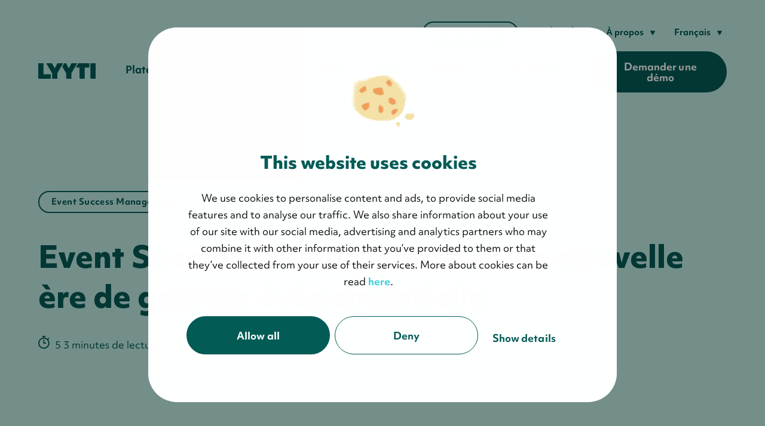

--- FILE ---
content_type: text/html; charset=UTF-8
request_url: https://www.lyyti.com/fr/lyyti-blog/event-success-management-une-nouvelle-ere-de-gestion-evenementielle
body_size: 18823
content:
<!doctype html><html lang="fr"><head>
    <meta charset="utf-8">
    <!-- Define dataLayer and the gtag function -->
    <script>window.dataLayer = window.dataLayer || [];
      function gtag(){dataLayer.push(arguments);}
        gtag('consent', 'default', {
          'analytics_storage': 'denied',
          'ad_storage': 'denied',
          'ad_user_data': 'denied',
          'ad_personalization': 'denied',
          'wait_for_update': "500"
      });
    </script>
     <!-- Define dataLayer and the gtag function ends -->
     <!-- Google Tag Manager -->
     <script>(function(w,d,s,l,i){w[l]=w[l]||[];w[l].push({'gtm.start':
     new Date().getTime(),event:'gtm.js'});var f=d.getElementsByTagName(s)[0],
     j=d.createElement(s),dl=l!='dataLayer'?'&l='+l:'';j.async=true;j.src=
     'https://www.googletagmanager.com/gtm.js?id='+i+dl;f.parentNode.insertBefore(j,f);
     })(window,document,'script','dataLayer','GTM-MVK7KQD');</script>
     <!-- End Google Tag Manager -->
  
    <title>Event Success Management – Une nouvelle ère de gestion événementielle</title>
    <link rel="shortcut icon" href="https://www.lyyti.com/hubfs/5_Lyyti_logos/Lyyti-small-icon-balticsea-png-RGB.png">

    <meta name="description" content="Les événements évoluent en continue afin de satisfaire vos participants et générer de meilleurs résultats grâce à l'Event Success Management.">

    <link rel="stylesheet" href="https://use.typekit.net/jfg3qvw.css">
    
    <style>
      .site-hero {
          background: #f9f1e7;
      }
    </style>

    
    
    <meta name="viewport" content="width=device-width, initial-scale=1">

    <script src="/hs/hsstatic/jquery-libs/static-1.1/jquery/jquery-1.7.1.js"></script>
<script>hsjQuery = window['jQuery'];</script>
    <meta property="og:description" content="Les événements évoluent en continue afin de satisfaire vos participants et générer de meilleurs résultats grâce à l'Event Success Management.">
    <meta property="og:title" content="Event Success Management – Une nouvelle ère de gestion événementielle">
    <meta name="twitter:description" content="Les événements évoluent en continue afin de satisfaire vos participants et générer de meilleurs résultats grâce à l'Event Success Management.">
    <meta name="twitter:title" content="Event Success Management – Une nouvelle ère de gestion événementielle">

    

    
    <style>
a.cta_button{-moz-box-sizing:content-box !important;-webkit-box-sizing:content-box !important;box-sizing:content-box !important;vertical-align:middle}.hs-breadcrumb-menu{list-style-type:none;margin:0px 0px 0px 0px;padding:0px 0px 0px 0px}.hs-breadcrumb-menu-item{float:left;padding:10px 0px 10px 10px}.hs-breadcrumb-menu-divider:before{content:'›';padding-left:10px}.hs-featured-image-link{border:0}.hs-featured-image{float:right;margin:0 0 20px 20px;max-width:50%}@media (max-width: 568px){.hs-featured-image{float:none;margin:0;width:100%;max-width:100%}}.hs-screen-reader-text{clip:rect(1px, 1px, 1px, 1px);height:1px;overflow:hidden;position:absolute !important;width:1px}
</style>

<link class="hs-async-css" rel="preload" href="https://www.lyyti.com/hubfs/hub_generated/template_assets/1/123338720021/1766152247760/template_style.min.css" as="style" onload="this.onload=null;this.rel='stylesheet'">
<noscript><link rel="stylesheet" href="https://www.lyyti.com/hubfs/hub_generated/template_assets/1/123338720021/1766152247760/template_style.min.css"></noscript>
<link class="hs-async-css" rel="preload" href="https://www.lyyti.com/hubfs/hub_generated/template_assets/1/123338234276/1766152248607/template_style.min.css" as="style" onload="this.onload=null;this.rel='stylesheet'">
<noscript><link rel="stylesheet" href="https://www.lyyti.com/hubfs/hub_generated/template_assets/1/123338234276/1766152248607/template_style.min.css"></noscript>
<link rel="stylesheet" href="https://www.lyyti.com/hubfs/hub_generated/template_assets/1/123339293990/1766158619557/template_lyyti-base-styles.min.css">
<link class="hs-async-css" rel="preload" href="https://www.lyyti.com/hubfs/hub_generated/template_assets/1/123338720014/1766152250671/template_style.min.css" as="style" onload="this.onload=null;this.rel='stylesheet'">
<noscript><link rel="stylesheet" href="https://www.lyyti.com/hubfs/hub_generated/template_assets/1/123338720014/1766152250671/template_style.min.css"></noscript>
    

    


<link rel="alternate" href="//www.lyyti.com" hreflang="en">
<link rel="alternate" href="//www.lyyti.com/se" hreflang="sv-se">
<link rel="alternate" href="//www.lyyti.com/de" hreflang="de">
<link rel="alternate" href="//www.lyyti.com/fi" hreflang="fi">

<script>
(function(r,e,a,d){r.__rpta = r.__rpta||[];r.__rpta.push('id',e);a=document.createElement('script');a.type='text/javascript';a.src='//app.readpeak.com/js/rpa.js';a.async=1;d=document.getElementsByTagName('script')[0];d.parentNode.insertBefore(a,d);})(window,22168288512279);
</script>

<!-- 
This custom script will allow Leadoo bots to read whether cookies are accepted or not,
and accordingly either collect analytics (eg. visitor source, page visits,
company data etc), or not collect them at all. Script is from the Leadoo.
-->
<script type="text/javascript">
  window.addEventListener('CookiebotOnAccept', function (e) {
    if (Cookiebot.consent.statistics) {
    	console.log('statistics consent');
    if (!window.ldanalytics) window.ldanalytics = [];
      window.ldanalytics.push(function(a) {
      	a.toggleTracking(true, false);
      });
    }
  }, false);
</script>

<!-- Leadoo Smart Profiles -->
<script type="text/javascript">
(function(l,a,d,y,b,u,g){u=a.createElement(d);u.async=1;u.src=y;g=a.getElementsByTagName(d)[0];
g.parentNode.insertBefore(u,g);(l[b]=l[b]||[]).unshift(function(_){_.pageVisit();});})(window,
document,"script","https://bot.leadoo.com/i/al/lanlt.js?code=276972b3","ldanalytics");
</script>
<script type="text/javascript" async src="https://bot.leadoo.com/bot/dynamic.js?company=276972b3"></script>
<!-- End of Leadoo Smart Profiles -->

<!-- Leadoo Chatbot -->
<script type="text/javascript" async src="https://bot.leadoo.com/bot/dynamic.js?company=276972b3"></script>
<!-- End of Leadoo Chatbot -->
<link rel="amphtml" href="https://www.lyyti.com/fr/lyyti-blog/event-success-management-une-nouvelle-ere-de-gestion-evenementielle?hs_amp=true">

<meta property="og:image" content="https://www.lyyti.com/hubfs/1_Images/2_Website_images/Screenshot%202021-06-01%20at%2010.10.47.png">
<meta property="og:image:width" content="3052">
<meta property="og:image:height" content="1554">
<meta property="og:image:alt" content="event success management">
<meta name="twitter:image" content="https://www.lyyti.com/hubfs/1_Images/2_Website_images/Screenshot%202021-06-01%20at%2010.10.47.png">
<meta name="twitter:image:alt" content="event success management">

<meta property="og:url" content="https://www.lyyti.com/fr/lyyti-blog/event-success-management-une-nouvelle-ere-de-gestion-evenementielle">
<meta name="twitter:card" content="summary_large_image">

<link rel="canonical" href="https://www.lyyti.com/fr/lyyti-blog/event-success-management-une-nouvelle-ere-de-gestion-evenementielle">

<meta property="og:type" content="article">
<link rel="alternate" type="application/rss+xml" href="https://www.lyyti.com/fr/lyyti-blog/rss.xml">
<meta name="twitter:domain" content="www.lyyti.com">
<meta name="twitter:site" content="@LyytiFrance">
<script src="//platform.linkedin.com/in.js" type="text/javascript">
    lang: fr_FR
</script>

<meta http-equiv="content-language" content="fr">






  <meta name="generator" content="HubSpot"></head>
  <body>
  <!-- Google Tag Manager (noscript) -->
  <noscript><iframe src="https://www.googletagmanager.com/ns.html?id=GTM-MVK7KQD" height="0" width="0" style="display:none;visibility:hidden"></iframe></noscript>
  <!-- End Google Tag Manager (noscript) -->
    
    
    
    <div class="site-wrapper body-wrapper   hs-content-id-112836848980 hs-blog-post hs-content-path-fr-lyyti-blog-event-success-management-une-nouvell hs-content-name-event-success-management-une-nouvelle-ère-de-gesti hs-blog-name-lyyti-event-management-blog hs-blog-id-5402591872  nav-color-theme-dark">
      <div class="site-wrapper__main-content">
        
          <div data-global-resource-path="lyyti-2020-theme/templates/partials/site-header.html">
<header id="main-header" class="site-header">
    <div class="site-header__container container">
        <div class="site-header__logo">
            
            
            
                <a href="https://www.lyyti.com/fr/">
                    <!--?xml version="1.0" encoding="UTF-8"?--><svg id="Layer_1" xmlns="http://www.w3.org/2000/svg" viewbox="0 0 8829.74 2403.96"><defs><style>.cls-1{fill:#025c57;}</style></defs><path class="cls-1" d="m8829.74,2403.96V0h-803.34v2236.64s-6.31,167.31,159.48,167.31h643.86Zm-1668.21-1724.28h707.58V0h-1688.67l-399.71,679.68h577.5v1544.95s-9.97,179.33,151.53,179.33h651.77V679.68h0Zm-2066.14,862.29L6002.19,0h-889.65l-415.37,789.89L4285.2,0h-275l-313.5,533.12,595.37,1019.15v667.71s-11.27,183.97,157.25,183.97h646.08v-861.99h0Zm-2161.08,0L3841.11,0h-889.62l-415.4,789.89L2124.12,0h-899.92l906.78,1552.27v688.74s-14.39,162.94,151.09,162.94h652.26v-861.99h0Zm-1000.86,175.45H803.39V0H.07v2238.99s-8.12,164.96,146.8,164.96h1786.59v-686.54h0Z" /></svg>
                </a>
            
        </div>
        
            <button class="nav-toggle"><span class="screen-reader-text">
    
    
    
        
            
                Afficher la navigation
            
        
    </span></button>
            <div class="site-header__navigation js-main-menu">
                <div class="site-header__top-nav">
                    <div id="hs_cos_wrapper_top_cta" class="hs_cos_wrapper hs_cos_wrapper_widget hs_cos_wrapper_type_module widget-type-cta" style="" data-hs-cos-general-type="widget" data-hs-cos-type="module"><span id="hs_cos_wrapper_top_cta_" class="hs_cos_wrapper hs_cos_wrapper_widget hs_cos_wrapper_type_cta" style="" data-hs-cos-general-type="widget" data-hs-cos-type="cta"><!--HubSpot Call-to-Action Code --><span class="hs-cta-wrapper" id="hs-cta-wrapper-56272366-637f-476f-bd6c-ff1bbdbc129a"><span class="hs-cta-node hs-cta-56272366-637f-476f-bd6c-ff1bbdbc129a" id="hs-cta-56272366-637f-476f-bd6c-ff1bbdbc129a"><!--[if lte IE 8]><div id="hs-cta-ie-element"></div><![endif]--><a href="https://cta-redirect.hubspot.com/cta/redirect/377550/56272366-637f-476f-bd6c-ff1bbdbc129a"><img class="hs-cta-img" id="hs-cta-img-56272366-637f-476f-bd6c-ff1bbdbc129a" style="border-width:0px;" src="https://no-cache.hubspot.com/cta/default/377550/56272366-637f-476f-bd6c-ff1bbdbc129a.png" alt="Connectez-vous"></a></span><script charset="utf-8" src="/hs/cta/cta/current.js"></script><script type="text/javascript"> hbspt.cta._relativeUrls=true;hbspt.cta.load(377550, '56272366-637f-476f-bd6c-ff1bbdbc129a', {"useNewLoader":"true","region":"na1"}); </script></span><!-- end HubSpot Call-to-Action Code --></span></div>
                    <div id="hs_cos_wrapper_top_menu" class="hs_cos_wrapper hs_cos_wrapper_widget hs_cos_wrapper_type_module top-menu widget-type-menu" style="" data-hs-cos-general-type="widget" data-hs-cos-type="module">
<span id="hs_cos_wrapper_top_menu_" class="hs_cos_wrapper hs_cos_wrapper_widget hs_cos_wrapper_type_menu" style="" data-hs-cos-general-type="widget" data-hs-cos-type="menu"><div id="hs_menu_wrapper_top_menu_" class="hs-menu-wrapper active-branch flyouts hs-menu-flow-horizontal" role="navigation" data-sitemap-name="default" data-menu-id="37243731529" aria-label="Navigation Menu">
 <ul role="menu">
  <li class="hs-menu-item hs-menu-depth-1" role="none"><a href="https://help.lyyti.com/hc/fr" role="menuitem" target="_blank" rel="noopener">Guide en ligne</a></li>
  <li class="hs-menu-item hs-menu-depth-1 hs-item-has-children" role="none"><a href="javascript:;" aria-haspopup="true" aria-expanded="false" role="menuitem">À propos </a>
   <ul role="menu" class="hs-menu-children-wrapper">
    <li class="hs-menu-item hs-menu-depth-2" role="none"><a href="https://www.lyyti.com/fr/a-propos-de-nous" role="menuitem">À propos de nous</a></li>
    <li class="hs-menu-item hs-menu-depth-2" role="none"><a href="https://www.lyyti.com/fr/contactez-nous" role="menuitem">Contactez-nous</a></li>
    <li class="hs-menu-item hs-menu-depth-2" role="none"><a href="https://www.lyyti.com/fr/carri%C3%A8re" role="menuitem">Carrière</a></li>
    <li class="hs-menu-item hs-menu-depth-2" role="none"><a href="https://www.lyyti.com/fr/durabilité" role="menuitem">RSE</a></li>
   </ul></li>
 </ul>
</div></span></div>
                    <div data-global-resource-path="lyyti-2020-theme/templates/partials/language-navigation.html">






    
    
    
    
        
        
        
        
    

    

<div class="language-menu hs-menu-wrapper">
    <ul>
        <li class="hs-menu-item hs-menu-depth-1 hs-item-has-children" role="menu">
            <button data-meom-nav="sub-toggle" aria-expanded="false" class="language-menu__toggle hs-item-has-children__sub-toggle " type="button">
                Français
                <svg aria-hidden="true" focusable="false" xmlns="http://www.w3.org/2000/svg" width="10" height="10" viewbox="0 0 10 10" fill="none"><path d="M5.86603 9C5.48113 9.66667 4.51887 9.66667 4.13397 9L0.236859 2.25C-0.148041 1.58333 0.333085 0.75 1.10289 0.75L8.89711 0.75C9.66691 0.75 10.148 1.58333 9.76314 2.25L5.86603 9Z" fill="currentColor" /></svg>
            </button>
            <ul class="hs-menu-children-wrapper">
                <li class="hs-menu-item hs-menu-depth-2"><a href="/en/">In English</a></li>
                <li class="hs-menu-item hs-menu-depth-2"><a href="/fi/">Suomeksi</a></li>
                <li class="hs-menu-item hs-menu-depth-2"><a href="/sv/">På svenska</a></li>
                <li class="hs-menu-item hs-menu-depth-2 current-language"><a href="https://www.lyyti.com/fr/lyyti-blog/event-success-management-une-nouvelle-ere-de-gestion-evenementielle">Français</a></li>
            </ul>
        </li>
    </ul>
</div></div>
                </div>
                <div class="site-header__bottom-nav">
                    
                    <div id="hs_cos_wrapper_megamenu" class="hs_cos_wrapper hs_cos_wrapper_widget hs_cos_wrapper_type_module" style="" data-hs-cos-general-type="widget" data-hs-cos-type="module">


<div class="main-menu hs-menu-wrapper">
    <ul class="megamenu" aria-label="Site main content">
        
        
            
            
            
            
            
            <li class="hs-menu-item hs-menu-depth-1 hs-item-has-children">
                
                
                    <button data-meom-nav="sub-toggle" aria-expanded="false" class="hs-item-has-children__sub-toggle menu-link menu-link--main" type="button">
                        Plateforme
                        <svg aria-hidden="true" focusable="false" xmlns="http://www.w3.org/2000/svg" width="10" height="10" viewbox="0 0 10 10" fill="none"><path d="M5.86603 9C5.48113 9.66667 4.51887 9.66667 4.13397 9L0.236859 2.25C-0.148041 1.58333 0.333085 0.75 1.10289 0.75L8.89711 0.75C9.66691 0.75 10.148 1.58333 9.76314 2.25L5.86603 9Z" fill="currentColor" /></svg>
                    </button>
                
                
                    <ul class="hs-menu-children-wrapper sub-menu sub-menu--level-1">
                        
                            
                            
                            <li class="hs-menu-item hs-menu-item--has-color-links">
                                
                                    <a href="https://www.lyyti.com/fr/produit-fonctionnalit%C3%A9s" class="megamenu__col-title megamenu__col-title--link">Tendances</a>
                                
                                <ul class="sub-menu sub-menu--level-2">
                                    
                                        
                                        <li class="hs-menu-item">
                                            <a href="https://www.lyyti.com/fr/integrations" class="menu-link menu-link--sub-sub">
                                                <span class="menu-link__content">
                                                    <span class="menu-link__name">
                                                        Intégration CRM &amp; Marketing Automation
                                                        
                                                    </span>
                                                    
                                                </span>
                                                
                                                    
                                                    
                                                    
                                                    <figure class="menu-link__icon">
                                                        <img src="https://www.lyyti.com/hubfs/Imported%20sitepage%20images/FI2.svg" srcset="https://www.lyyti.com/hubfs/Imported%20sitepage%20images/FI2.svg 1x, https://www.lyyti.com/hubfs/Imported%20sitepage%20images/FI2.svg 2x" alt="Intégrations Lyyti" loading="lazy" width="32" height="32">
                                                    </figure>
                                                
                                            </a>
                                        </li>
                                    
                                        
                                        <li class="hs-menu-item">
                                            <a href="https://www.lyyti.com/fr/site-%C3%A9v%C3%A9nementiel" class="menu-link menu-link--sub-sub">
                                                <span class="menu-link__content">
                                                    <span class="menu-link__name">
                                                        Site événementiel
                                                        
                                                            <span class="menu-link__label">Nouveau!</span>
                                                        
                                                    </span>
                                                    
                                                </span>
                                                
                                                    
                                                    
                                                    
                                                    <figure class="menu-link__icon">
                                                        <img src="https://www.lyyti.com/hubfs/Imported%20sitepage%20images/FI%203.svg" srcset="https://www.lyyti.com/hubfs/Imported%20sitepage%20images/FI%203.svg 1x, https://www.lyyti.com/hubfs/Imported%20sitepage%20images/FI%203.svg 2x" alt="site événementiel Lyyti" loading="lazy" width="32" height="32">
                                                    </figure>
                                                
                                            </a>
                                        </li>
                                    
                                        
                                        <li class="hs-menu-item">
                                            <a href="https://www.lyyti.com/fr/evs" class="menu-link menu-link--sub-sub">
                                                <span class="menu-link__content">
                                                    <span class="menu-link__name">
                                                        Experience Value Score (EVS) 
                                                        
                                                    </span>
                                                    
                                                </span>
                                                
                                                    
                                                    
                                                    
                                                    <figure class="menu-link__icon">
                                                        <img src="https://www.lyyti.com/hubfs/Imported%20sitepage%20images/FI%204.svg" srcset="https://www.lyyti.com/hubfs/Imported%20sitepage%20images/FI%204.svg 1x, https://www.lyyti.com/hubfs/Imported%20sitepage%20images/FI%204.svg 2x" alt="Experience Value Score" loading="lazy" width="32" height="32">
                                                    </figure>
                                                
                                            </a>
                                        </li>
                                    
                                        
                                        <li class="hs-menu-item">
                                            <a href="https://www.lyyti.com/fr/guides/tendances-evenementielles-2025" class="menu-link menu-link--sub-sub">
                                                <span class="menu-link__content">
                                                    <span class="menu-link__name">
                                                        Notre dernier e-book sur les tendances événementielles 2025
                                                        
                                                    </span>
                                                    
                                                </span>
                                                
                                                    
                                                    
                                                    
                                                    <figure class="menu-link__icon">
                                                        <img src="https://www.lyyti.com/hubfs/Imported%20sitepage%20images/FI%205.svg" srcset="https://www.lyyti.com/hubfs/Imported%20sitepage%20images/FI%205.svg 1x, https://www.lyyti.com/hubfs/Imported%20sitepage%20images/FI%205.svg 2x" alt="Tendances événementielles 2025" loading="lazy" width="32" height="32">
                                                    </figure>
                                                
                                            </a>
                                        </li>
                                    
                                </ul>
                            </li>            
                        
                            
                            
                            <li class="hs-menu-item">
                                
                                    <span class="megamenu__col-title">Plateforme</span>
                                
                                <ul class="sub-menu sub-menu--level-2">
                                    
                                        
                                        <li class="hs-menu-item">
                                            <a href="https://www.lyyti.com/fr/produit-inscriptions/" class="menu-link menu-link--sub-sub">
                                                <span class="menu-link__content">
                                                    <span class="menu-link__name">
                                                        Gestion des participants
                                                        
                                                    </span>
                                                    
                                                        <span class="menu-link__description">Invitations &amp; inscriptions</span>
                                                    
                                                </span>
                                                
                                            </a>
                                        </li>
                                    
                                        
                                        <li class="hs-menu-item">
                                            <a href="https://www.lyyti.com/fr/la-communication-est-la-base-de-tout-%C3%A9v%C3%A9nement" class="menu-link menu-link--sub-sub">
                                                <span class="menu-link__content">
                                                    <span class="menu-link__name">
                                                        Communication événementielle
                                                        
                                                    </span>
                                                    
                                                        <span class="menu-link__description">E-mails &amp; SMS automatisés</span>
                                                    
                                                </span>
                                                
                                            </a>
                                        </li>
                                    
                                        
                                        <li class="hs-menu-item">
                                            <a href="https://www.lyyti.com/fr/evenements-virtuels-webinaires" class="menu-link menu-link--sub-sub">
                                                <span class="menu-link__content">
                                                    <span class="menu-link__name">
                                                        Live Streaming
                                                        
                                                    </span>
                                                    
                                                        <span class="menu-link__description">Live, pré-enregistré &amp; en replay</span>
                                                    
                                                </span>
                                                
                                            </a>
                                        </li>
                                    
                                        
                                        <li class="hs-menu-item">
                                            <a href="https://www.lyyti.com/fr/mesurer-evenements/" class="menu-link menu-link--sub-sub">
                                                <span class="menu-link__content">
                                                    <span class="menu-link__name">
                                                        Rapports de données en temps réel
                                                        
                                                    </span>
                                                    
                                                        <span class="menu-link__description">Mesurez l’impact &amp; ROI de votre événement</span>
                                                    
                                                </span>
                                                
                                            </a>
                                        </li>
                                    
                                        
                                        <li class="hs-menu-item">
                                            <a href="https://www.lyyti.com/fr/protection-s%C3%A9curit%C3%A9-donn%C3%A9es" class="menu-link menu-link--sub-sub">
                                                <span class="menu-link__content">
                                                    <span class="menu-link__name">
                                                        Confidentialité &amp; sécurité
                                                        
                                                    </span>
                                                    
                                                        <span class="menu-link__description">RGPD &amp; politiques de confidentialités</span>
                                                    
                                                </span>
                                                
                                            </a>
                                        </li>
                                    
                                </ul>
                            </li>            
                        
                            
                            
                            <li class="hs-menu-item">
                                
                                    <span class="megamenu__col-title"></span>
                                
                                <ul class="sub-menu sub-menu--level-2">
                                    
                                        
                                        <li class="hs-menu-item">
                                            <a href="https://www.lyyti.com/fr/outil-sondage" class="menu-link menu-link--sub-sub">
                                                <span class="menu-link__content">
                                                    <span class="menu-link__name">
                                                        Questionnaires
                                                        
                                                    </span>
                                                    
                                                        <span class="menu-link__description">Collectez les données &amp; les feedbacks instantanés</span>
                                                    
                                                </span>
                                                
                                            </a>
                                        </li>
                                    
                                        
                                        <li class="hs-menu-item">
                                            <a href="https://www.lyyti.com/fr/lyyti-ou-que-vous-soyez" class="menu-link menu-link--sub-sub">
                                                <span class="menu-link__content">
                                                    <span class="menu-link__name">
                                                        Application d’enregistrement
                                                        
                                                    </span>
                                                    
                                                        <span class="menu-link__description">Enregistrement en ligne &amp; hybride</span>
                                                    
                                                </span>
                                                
                                            </a>
                                        </li>
                                    
                                        
                                        <li class="hs-menu-item">
                                            <a href="https://www.lyyti.com/fr/integrations" class="menu-link menu-link--sub-sub">
                                                <span class="menu-link__content">
                                                    <span class="menu-link__name">
                                                        Intégrations
                                                        
                                                    </span>
                                                    
                                                        <span class="menu-link__description">Synchronisation en temps réel avec vos outils</span>
                                                    
                                                </span>
                                                
                                            </a>
                                        </li>
                                    
                                        
                                        <li class="hs-menu-item">
                                            <a href="https://www.lyyti.com/fr/billetterie-paiements" class="menu-link menu-link--sub-sub">
                                                <span class="menu-link__content">
                                                    <span class="menu-link__name">
                                                        Billetterie &amp; paiements
                                                        
                                                    </span>
                                                    
                                                        <span class="menu-link__description">Gérez vos paiements &amp; vos billets facilement</span>
                                                    
                                                </span>
                                                
                                            </a>
                                        </li>
                                    
                                        
                                        <li class="hs-menu-item">
                                            <a href="https://www.lyyti.com/fr/site-%C3%A9v%C3%A9nementiel" class="menu-link menu-link--sub-sub">
                                                <span class="menu-link__content">
                                                    <span class="menu-link__name">
                                                        Design &amp; image de marque
                                                        
                                                    </span>
                                                    
                                                        <span class="menu-link__description">Créez des événements à votre image</span>
                                                    
                                                </span>
                                                
                                            </a>
                                        </li>
                                    
                                </ul>
                            </li>            
                        
                        
                            <li class="main-menu-lift">
                                
                                    
                                    
                                    
                                    <figure class="main-menu-lift__image">
                                        <img src="https://www.lyyti.com/hs-fs/hubfs/Imported%20sitepage%20images/SE%201.png?width=250&amp;height=272&amp;name=SE%201.png" srcset="https://www.lyyti.com/hs-fs/hubfs/Imported%20sitepage%20images/SE%201.png?width=250&amp;name=SE%201.png 1x, https://www.lyyti.com/hs-fs/hubfs/Imported%20sitepage%20images/SE%201.png?width=500&amp;name=SE%201.png 2x" alt="SE 1" loading="lazy" width="250" height="272">
                                    </figure>
                                
                                <p>Inscrivez-vous à nos prochains événements</p>
                                
                                    <a href="https://lyyti.fi/e/cal/lyyti-lco.html?lang=fr&amp;__hstc=63849648.35a2d31c99e19efc1923db2a6341a90a.1680164996648.1725456490660.1725520980181.739&amp;__hssc=63849648.1.1725520980181&amp;__hsfp=3405490495" class="btn">Voir les événements</a>
                                
                            </li>
                        
                    </ul>
                
            </li>
        
            
            
            
            
            
            <li class="hs-menu-item hs-menu-depth-1 hs-item-has-children">
                
                
                    <button data-meom-nav="sub-toggle" aria-expanded="false" class="hs-item-has-children__sub-toggle menu-link menu-link--main" type="button">
                        Solutions
                        <svg aria-hidden="true" focusable="false" xmlns="http://www.w3.org/2000/svg" width="10" height="10" viewbox="0 0 10 10" fill="none"><path d="M5.86603 9C5.48113 9.66667 4.51887 9.66667 4.13397 9L0.236859 2.25C-0.148041 1.58333 0.333085 0.75 1.10289 0.75L8.89711 0.75C9.66691 0.75 10.148 1.58333 9.76314 2.25L5.86603 9Z" fill="currentColor" /></svg>
                    </button>
                
                
                    <ul class="hs-menu-children-wrapper sub-menu sub-menu--level-1">
                        
                            
                            
                            <li class="hs-menu-item hs-menu-item--has-color-links">
                                
                                    <a href="https://www.lyyti.com/fr/produit-fonctionnalit%C3%A9s" class="megamenu__col-title megamenu__col-title--link">Fonctionnalités populaires</a>
                                
                                <ul class="sub-menu sub-menu--level-2">
                                    
                                        
                                        <li class="hs-menu-item">
                                            <a href="https://www.lyyti.com/fr/la-communication-est-la-base-de-tout-%C3%A9v%C3%A9nement" class="menu-link menu-link--sub-sub">
                                                <span class="menu-link__content">
                                                    <span class="menu-link__name">
                                                         Communication automatisée
                                                        
                                                    </span>
                                                    
                                                </span>
                                                
                                                    
                                                    
                                                    
                                                    <figure class="menu-link__icon">
                                                        <img src="https://www.lyyti.com/hubfs/Imported%20sitepage%20images/FI%206.svg" srcset="https://www.lyyti.com/hubfs/Imported%20sitepage%20images/FI%206.svg 1x, https://www.lyyti.com/hubfs/Imported%20sitepage%20images/FI%206.svg 2x" alt="Communication événementielle" loading="lazy" width="32" height="32">
                                                    </figure>
                                                
                                            </a>
                                        </li>
                                    
                                        
                                        <li class="hs-menu-item">
                                            <a href="https://www.lyyti.com/fr/site-%C3%A9v%C3%A9nementiel" class="menu-link menu-link--sub-sub">
                                                <span class="menu-link__content">
                                                    <span class="menu-link__name">
                                                        Site événementiel 
                                                        
                                                            <span class="menu-link__label">Nouveau!</span>
                                                        
                                                    </span>
                                                    
                                                </span>
                                                
                                                    
                                                    
                                                    
                                                    <figure class="menu-link__icon">
                                                        <img src="https://www.lyyti.com/hubfs/Imported%20sitepage%20images/FI%203.svg" srcset="https://www.lyyti.com/hubfs/Imported%20sitepage%20images/FI%203.svg 1x, https://www.lyyti.com/hubfs/Imported%20sitepage%20images/FI%203.svg 2x" alt="site événementiel" loading="lazy" width="32" height="32">
                                                    </figure>
                                                
                                            </a>
                                        </li>
                                    
                                        
                                        <li class="hs-menu-item">
                                            <a href="https://www.lyyti.com/fr/evs" class="menu-link menu-link--sub-sub">
                                                <span class="menu-link__content">
                                                    <span class="menu-link__name">
                                                        Experience Value Score (EVS)
                                                        
                                                    </span>
                                                    
                                                </span>
                                                
                                                    
                                                    
                                                    
                                                    <figure class="menu-link__icon">
                                                        <img src="https://www.lyyti.com/hubfs/Imported%20sitepage%20images/FI%204.svg" srcset="https://www.lyyti.com/hubfs/Imported%20sitepage%20images/FI%204.svg 1x, https://www.lyyti.com/hubfs/Imported%20sitepage%20images/FI%204.svg 2x" alt="Experience Value Score" loading="lazy" width="32" height="32">
                                                    </figure>
                                                
                                            </a>
                                        </li>
                                    
                                        
                                        <li class="hs-menu-item">
                                            <a href="https://www.lyyti.com/fr/mesurer-evenements/" class="menu-link menu-link--sub-sub">
                                                <span class="menu-link__content">
                                                    <span class="menu-link__name">
                                                        Rapport de données en temps réel 
                                                        
                                                    </span>
                                                    
                                                </span>
                                                
                                                    
                                                    
                                                    
                                                    <figure class="menu-link__icon">
                                                        <img src="https://www.lyyti.com/hubfs/Imported%20sitepage%20images/FR%207.svg" srcset="https://www.lyyti.com/hubfs/Imported%20sitepage%20images/FR%207.svg 1x, https://www.lyyti.com/hubfs/Imported%20sitepage%20images/FR%207.svg 2x" alt="rapport de données en temps réel" loading="lazy" width="32" height="32">
                                                    </figure>
                                                
                                            </a>
                                        </li>
                                    
                                </ul>
                            </li>            
                        
                            
                            
                            <li class="hs-menu-item">
                                
                                    <span class="megamenu__col-title">Formats d'événements</span>
                                
                                <ul class="sub-menu sub-menu--level-2">
                                    
                                        
                                        <li class="hs-menu-item">
                                            <a href="https://www.lyyti.com/fr/evenements-en-presentiel" class="menu-link menu-link--sub-sub">
                                                <span class="menu-link__content">
                                                    <span class="menu-link__name">
                                                        Événements physiques
                                                        
                                                    </span>
                                                    
                                                </span>
                                                
                                            </a>
                                        </li>
                                    
                                        
                                        <li class="hs-menu-item">
                                            <a href="https://www.lyyti.com/fr/evenements-hybrides" class="menu-link menu-link--sub-sub">
                                                <span class="menu-link__content">
                                                    <span class="menu-link__name">
                                                        Événements hybrides
                                                        
                                                    </span>
                                                    
                                                </span>
                                                
                                            </a>
                                        </li>
                                    
                                        
                                        <li class="hs-menu-item">
                                            <a href="https://www.lyyti.com/fr/evenements-virtuels-webinaires" class="menu-link menu-link--sub-sub">
                                                <span class="menu-link__content">
                                                    <span class="menu-link__name">
                                                        Événements virtuels &amp; webinaires
                                                        
                                                    </span>
                                                    
                                                </span>
                                                
                                            </a>
                                        </li>
                                    
                                </ul>
                            </li>            
                        
                            
                            
                            <li class="hs-menu-item">
                                
                                    <span class="megamenu__col-title">Cas d’usages</span>
                                
                                <ul class="sub-menu sub-menu--level-2">
                                    
                                        
                                        <li class="hs-menu-item">
                                            <a href="https://www.lyyti.com/fr/g%C3%A9n%C3%A9rer-plus-de-ventes-et-prospects" class="menu-link menu-link--sub-sub">
                                                <span class="menu-link__content">
                                                    <span class="menu-link__name">
                                                        Événements B2C &amp; B2B
                                                        
                                                    </span>
                                                    
                                                </span>
                                                
                                            </a>
                                        </li>
                                    
                                        
                                        <li class="hs-menu-item">
                                            <a href="https://www.lyyti.com/fr/evenements-internes" class="menu-link menu-link--sub-sub">
                                                <span class="menu-link__content">
                                                    <span class="menu-link__name">
                                                        Événements internes
                                                        
                                                    </span>
                                                    
                                                </span>
                                                
                                            </a>
                                        </li>
                                    
                                        
                                        <li class="hs-menu-item">
                                            <a href="https://www.lyyti.com/fr/evenements-durables" class="menu-link menu-link--sub-sub">
                                                <span class="menu-link__content">
                                                    <span class="menu-link__name">
                                                        Événements durables
                                                        
                                                    </span>
                                                    
                                                </span>
                                                
                                            </a>
                                        </li>
                                    
                                        
                                        <li class="hs-menu-item">
                                            <a href="https://www.lyyti.com/fr/t%C3%A9moignages-clients" class="menu-link menu-link--sub-sub">
                                                <span class="menu-link__content">
                                                    <span class="menu-link__name">
                                                        Nos Clients
                                                        
                                                    </span>
                                                    
                                                </span>
                                                
                                            </a>
                                        </li>
                                    
                                </ul>
                            </li>            
                        
                        
                            <li class="main-menu-lift">
                                
                                    
                                    
                                    
                                    <figure class="main-menu-lift__image">
                                        <img src="https://www.lyyti.com/hs-fs/hubfs/Imported%20sitepage%20images/SE%201.png?width=250&amp;height=272&amp;name=SE%201.png" srcset="https://www.lyyti.com/hs-fs/hubfs/Imported%20sitepage%20images/SE%201.png?width=250&amp;name=SE%201.png 1x, https://www.lyyti.com/hs-fs/hubfs/Imported%20sitepage%20images/SE%201.png?width=500&amp;name=SE%201.png 2x" alt="SE 1" loading="lazy" width="250" height="272">
                                    </figure>
                                
                                <span data-canva-clipboard="[base64]/[base64]/[base64]/ACIAOgAiAEIAIgAsACIAQQAiADoAMwA4AH0ALAB7ACIAQQA/[base64]"></span>
<p>Inscrivez-vous à nos prochains événements</p>
                                
                                    <a href="https://lyyti.fi/e/cal/lyyti-lco.html?lang=fr&amp;__hstc=63849648.35a2d31c99e19efc1923db2a6341a90a.1680164996648.1725456490660.1725520980181.739&amp;__hssc=63849648.1.1725520980181&amp;__hsfp=3405490495" class="btn">Voir les événements</a>
                                
                            </li>
                        
                    </ul>
                
            </li>
        
            
            
            
            
            
            <li class="hs-menu-item hs-menu-depth-1 ">
                
                
                    <a href="https://www.lyyti.com/fr/watch-our-demo-1" class="menu-link menu-link--main">
                        Démo
                    </a>
                
                
            </li>
        
            
            
            
            
            
            <li class="hs-menu-item hs-menu-depth-1 ">
                
                
                    <a href="https://www.lyyti.com/fr/prix" class="menu-link menu-link--main">
                        Prix
                    </a>
                
                
            </li>
        
            
            
            
            
            
            <li class="hs-menu-item hs-menu-depth-1 ">
                
                
                    <a href="https://www.lyyti.com/fr/t%C3%A9moignages-clients" class="menu-link menu-link--main">
                        Clients
                    </a>
                
                
            </li>
        
            
            
            
            
            
            <li class="hs-menu-item hs-menu-depth-1 hs-item-has-children">
                
                
                    <button data-meom-nav="sub-toggle" aria-expanded="false" class="hs-item-has-children__sub-toggle menu-link menu-link--main" type="button">
                        Ressources
                        <svg aria-hidden="true" focusable="false" xmlns="http://www.w3.org/2000/svg" width="10" height="10" viewbox="0 0 10 10" fill="none"><path d="M5.86603 9C5.48113 9.66667 4.51887 9.66667 4.13397 9L0.236859 2.25C-0.148041 1.58333 0.333085 0.75 1.10289 0.75L8.89711 0.75C9.66691 0.75 10.148 1.58333 9.76314 2.25L5.86603 9Z" fill="currentColor" /></svg>
                    </button>
                
                
                    <ul class="hs-menu-children-wrapper sub-menu sub-menu--level-1">
                        
                            
                            
                            <li class="hs-menu-item hs-menu-item--has-color-links">
                                
                                    <span class="megamenu__col-title">Tendances</span>
                                
                                <ul class="sub-menu sub-menu--level-2">
                                    
                                        
                                        <li class="hs-menu-item">
                                            <a href="https://www.lyyti.com/fr/guides/tendances-evenementielles-2025" class="menu-link menu-link--sub-sub">
                                                <span class="menu-link__content">
                                                    <span class="menu-link__name">
                                                        Notre e-book sur les tendances événementielles 2025
                                                        
                                                    </span>
                                                    
                                                </span>
                                                
                                                    
                                                    
                                                    
                                                    <figure class="menu-link__icon">
                                                        <img src="https://www.lyyti.com/hubfs/Imported%20sitepage%20images/FI%205.svg" srcset="https://www.lyyti.com/hubfs/Imported%20sitepage%20images/FI%205.svg 1x, https://www.lyyti.com/hubfs/Imported%20sitepage%20images/FI%205.svg 2x" alt="tendances événementielles 2025" loading="lazy" width="32" height="32">
                                                    </figure>
                                                
                                            </a>
                                        </li>
                                    
                                        
                                        <li class="hs-menu-item">
                                            <a href="https://www.lyyti.com/fr/webinaires" class="menu-link menu-link--sub-sub">
                                                <span class="menu-link__content">
                                                    <span class="menu-link__name">
                                                        Nos derniers webinaires en replay
                                                        
                                                    </span>
                                                    
                                                </span>
                                                
                                                    
                                                    
                                                    
                                                    <figure class="menu-link__icon">
                                                        <img src="https://www.lyyti.com/hubfs/Imported%20sitepage%20images/FR%208-1.svg" srcset="https://www.lyyti.com/hubfs/Imported%20sitepage%20images/FR%208-1.svg 1x, https://www.lyyti.com/hubfs/Imported%20sitepage%20images/FR%208-1.svg 2x" alt="webinaires événements" loading="lazy" width="32" height="32">
                                                    </figure>
                                                
                                            </a>
                                        </li>
                                    
                                        
                                        <li class="hs-menu-item">
                                            <a href="https://www.lyyti.com/fr/future-of-events" class="menu-link menu-link--sub-sub">
                                                <span class="menu-link__content">
                                                    <span class="menu-link__name">
                                                        Notre événement phare : Future of Events 
                                                        
                                                    </span>
                                                    
                                                </span>
                                                
                                                    
                                                    
                                                    
                                                    <figure class="menu-link__icon">
                                                        <img src="https://www.lyyti.com/hubfs/Imported%20sitepage%20images/FR%209.svg" srcset="https://www.lyyti.com/hubfs/Imported%20sitepage%20images/FR%209.svg 1x, https://www.lyyti.com/hubfs/Imported%20sitepage%20images/FR%209.svg 2x" alt="Future of Events" loading="lazy" width="32" height="32">
                                                    </figure>
                                                
                                            </a>
                                        </li>
                                    
                                        
                                        <li class="hs-menu-item">
                                            <a href="https://www.youtube.com/playlist?list=PLzzuMugnTubIzrNUPx6jYlz0Nfx-0rUt3" class="menu-link menu-link--sub-sub">
                                                <span class="menu-link__content">
                                                    <span class="menu-link__name">
                                                         Découvrez les Lyytips ! 
                                                        
                                                    </span>
                                                    
                                                </span>
                                                
                                                    
                                                    
                                                    
                                                    <figure class="menu-link__icon">
                                                        <img src="https://www.lyyti.com/hubfs/Imported%20sitepage%20images/FI%207-2.svg" srcset="https://www.lyyti.com/hubfs/Imported%20sitepage%20images/FI%207-2.svg 1x, https://www.lyyti.com/hubfs/Imported%20sitepage%20images/FI%207-2.svg 2x" alt="Lyytips" loading="lazy" width="32" height="32">
                                                    </figure>
                                                
                                            </a>
                                        </li>
                                    
                                </ul>
                            </li>            
                        
                            
                            
                            <li class="hs-menu-item">
                                
                                    <span class="megamenu__col-title">Nos Ressources</span>
                                
                                <ul class="sub-menu sub-menu--level-2">
                                    
                                        
                                        <li class="hs-menu-item">
                                            <a href="https://lyyti.fi/e/cal/lyyti-lco.html?lang=fr&amp;__hstc=63849648.35a2d31c99e19efc1923db2a6341a90a.1680164996648.1725448524403.1725456490660.738&amp;__hssc=63849648.47.1725456490660&amp;__hsfp=3405490495" class="menu-link menu-link--sub-sub">
                                                <span class="menu-link__content">
                                                    <span class="menu-link__name">
                                                        Calendrier événementiel
                                                        
                                                    </span>
                                                    
                                                        <span class="menu-link__description">Rejoignez nos événements dès maintenant! </span>
                                                    
                                                </span>
                                                
                                            </a>
                                        </li>
                                    
                                        
                                        <li class="hs-menu-item">
                                            <a href="https://www.lyyti.com/fr/lyyti-blog" class="menu-link menu-link--sub-sub">
                                                <span class="menu-link__content">
                                                    <span class="menu-link__name">
                                                        Blog
                                                        
                                                    </span>
                                                    
                                                        <span class="menu-link__description">Tendances, nouveautés, articles…</span>
                                                    
                                                </span>
                                                
                                            </a>
                                        </li>
                                    
                                        
                                        <li class="hs-menu-item">
                                            <a href="https://www.lyyti.com/fr/guides" class="menu-link menu-link--sub-sub">
                                                <span class="menu-link__content">
                                                    <span class="menu-link__name">
                                                        E-books &amp; Templates
                                                        
                                                    </span>
                                                    
                                                        <span class="menu-link__description">Inspiration &amp; livres blancs</span>
                                                    
                                                </span>
                                                
                                            </a>
                                        </li>
                                    
                                        
                                        <li class="hs-menu-item">
                                            <a href="https://www.lyyti.com/fr/t%C3%A9moignages-clients" class="menu-link menu-link--sub-sub">
                                                <span class="menu-link__content">
                                                    <span class="menu-link__name">
                                                        Témoignages Clients
                                                        
                                                    </span>
                                                    
                                                        <span class="menu-link__description">Découvrez nos clients</span>
                                                    
                                                </span>
                                                
                                            </a>
                                        </li>
                                    
                                </ul>
                            </li>            
                        
                            
                            
                            <li class="hs-menu-item">
                                
                                    <span class="megamenu__col-title"></span>
                                
                                <ul class="sub-menu sub-menu--level-2">
                                    
                                        
                                        <li class="hs-menu-item">
                                            <a href="https://www.lyyti.com/fr/future-of-events" class="menu-link menu-link--sub-sub">
                                                <span class="menu-link__content">
                                                    <span class="menu-link__name">
                                                        Future of Events
                                                        
                                                    </span>
                                                    
                                                        <span class="menu-link__description">Notre événement phare en replay</span>
                                                    
                                                </span>
                                                
                                            </a>
                                        </li>
                                    
                                        
                                        <li class="hs-menu-item">
                                            <a href="https://www.lyyti.com/fr/ressources-hub" class="menu-link menu-link--sub-sub">
                                                <span class="menu-link__content">
                                                    <span class="menu-link__name">
                                                        Bibliothèque de ressources
                                                        
                                                    </span>
                                                    
                                                        <span class="menu-link__description">Inspirez-vous !</span>
                                                    
                                                </span>
                                                
                                            </a>
                                        </li>
                                    
                                        
                                        <li class="hs-menu-item">
                                            <a href="https://www.lyyti.com/fr/durabilit%C3%A9" class="menu-link menu-link--sub-sub">
                                                <span class="menu-link__content">
                                                    <span class="menu-link__name">
                                                        RSE
                                                        
                                                    </span>
                                                    
                                                        <span class="menu-link__description">Nos engagements pour des événements durables</span>
                                                    
                                                </span>
                                                
                                            </a>
                                        </li>
                                    
                                        
                                        <li class="hs-menu-item">
                                            <a href="https://www.youtube.com/@Lyyti-FR" class="menu-link menu-link--sub-sub">
                                                <span class="menu-link__content">
                                                    <span class="menu-link__name">
                                                        Notre chaîne Youtube
                                                        
                                                    </span>
                                                    
                                                        <span class="menu-link__description">Contenu événementiel en replay </span>
                                                    
                                                </span>
                                                
                                            </a>
                                        </li>
                                    
                                        
                                        <li class="hs-menu-item">
                                            <a href="https://www.lyyti.com/fr/le-support-client" class="menu-link menu-link--sub-sub">
                                                <span class="menu-link__content">
                                                    <span class="menu-link__name">
                                                        Service Client
                                                        
                                                    </span>
                                                    
                                                        <span class="menu-link__description">Besoin d’aide ? Contactez notre service client</span>
                                                    
                                                </span>
                                                
                                            </a>
                                        </li>
                                    
                                        
                                        <li class="hs-menu-item">
                                            <a href="https://help.lyyti.com/hc/fr" class="menu-link menu-link--sub-sub">
                                                <span class="menu-link__content">
                                                    <span class="menu-link__name">
                                                        Guide en ligne
                                                        
                                                    </span>
                                                    
                                                        <span class="menu-link__description">La bible du support Lyyti</span>
                                                    
                                                </span>
                                                
                                            </a>
                                        </li>
                                    
                                </ul>
                            </li>            
                        
                        
                            <li class="main-menu-lift">
                                
                                    
                                    
                                    
                                    <figure class="main-menu-lift__image">
                                        <img src="https://www.lyyti.com/hs-fs/hubfs/Imported%20sitepage%20images/SE%201.png?width=250&amp;height=272&amp;name=SE%201.png" srcset="https://www.lyyti.com/hs-fs/hubfs/Imported%20sitepage%20images/SE%201.png?width=250&amp;name=SE%201.png 1x, https://www.lyyti.com/hs-fs/hubfs/Imported%20sitepage%20images/SE%201.png?width=500&amp;name=SE%201.png 2x" alt="SE 1" loading="lazy" width="250" height="272">
                                    </figure>
                                
                                <p>Inscrivez-vous à nos prochains événements</p>
                                
                                    <a href="https://lyyti.fi/e/cal/lyyti-lco.html?lang=fr&amp;__hstc=63849648.35a2d31c99e19efc1923db2a6341a90a.1680164996648.1725448524403.1725456490660.738&amp;__hssc=63849648.47.1725456490660&amp;__hsfp=3405490495" class="btn">Voir les événements</a>
                                
                            </li>
                        
                    </ul>
                
            </li>
        
    </ul>
</div></div>
                    <div id="hs_cos_wrapper_main_cta" class="hs_cos_wrapper hs_cos_wrapper_widget hs_cos_wrapper_type_module widget-type-cta" style="" data-hs-cos-general-type="widget" data-hs-cos-type="module"><span id="hs_cos_wrapper_main_cta_" class="hs_cos_wrapper hs_cos_wrapper_widget hs_cos_wrapper_type_cta" style="" data-hs-cos-general-type="widget" data-hs-cos-type="cta"><!--HubSpot Call-to-Action Code --><span class="hs-cta-wrapper" id="hs-cta-wrapper-2d72bd68-36c8-4771-b145-84c71505268d"><span class="hs-cta-node hs-cta-2d72bd68-36c8-4771-b145-84c71505268d" id="hs-cta-2d72bd68-36c8-4771-b145-84c71505268d"><!--[if lte IE 8]><div id="hs-cta-ie-element"></div><![endif]--><a href="https://cta-redirect.hubspot.com/cta/redirect/377550/2d72bd68-36c8-4771-b145-84c71505268d"><img class="hs-cta-img" id="hs-cta-img-2d72bd68-36c8-4771-b145-84c71505268d" style="border-width:0px;" src="https://no-cache.hubspot.com/cta/default/377550/2d72bd68-36c8-4771-b145-84c71505268d.png" alt="Demander une démo"></a></span><script charset="utf-8" src="/hs/cta/cta/current.js"></script><script type="text/javascript"> hbspt.cta._relativeUrls=true;hbspt.cta.load(377550, '2d72bd68-36c8-4771-b145-84c71505268d', {"useNewLoader":"true","region":"na1"}); </script></span><!-- end HubSpot Call-to-Action Code --></span></div>
                </div>
                <div class="site-header__ctas">
                    <div id="hs_cos_wrapper_main_cta" class="hs_cos_wrapper hs_cos_wrapper_widget hs_cos_wrapper_type_module widget-type-cta" style="" data-hs-cos-general-type="widget" data-hs-cos-type="module"><span id="hs_cos_wrapper_main_cta_" class="hs_cos_wrapper hs_cos_wrapper_widget hs_cos_wrapper_type_cta" style="" data-hs-cos-general-type="widget" data-hs-cos-type="cta"><!--HubSpot Call-to-Action Code --><span class="hs-cta-wrapper" id="hs-cta-wrapper-2d72bd68-36c8-4771-b145-84c71505268d"><span class="hs-cta-node hs-cta-2d72bd68-36c8-4771-b145-84c71505268d" id="hs-cta-2d72bd68-36c8-4771-b145-84c71505268d"><!--[if lte IE 8]><div id="hs-cta-ie-element"></div><![endif]--><a href="https://cta-redirect.hubspot.com/cta/redirect/377550/2d72bd68-36c8-4771-b145-84c71505268d"><img class="hs-cta-img" id="hs-cta-img-2d72bd68-36c8-4771-b145-84c71505268d" style="border-width:0px;" src="https://no-cache.hubspot.com/cta/default/377550/2d72bd68-36c8-4771-b145-84c71505268d.png" alt="Demander une démo"></a></span><script charset="utf-8" src="/hs/cta/cta/current.js"></script><script type="text/javascript"> hbspt.cta._relativeUrls=true;hbspt.cta.load(377550, '2d72bd68-36c8-4771-b145-84c71505268d', {"useNewLoader":"true","region":"na1"}); </script></span><!-- end HubSpot Call-to-Action Code --></span></div>
                    <div id="hs_cos_wrapper_top_cta" class="hs_cos_wrapper hs_cos_wrapper_widget hs_cos_wrapper_type_module widget-type-cta" style="" data-hs-cos-general-type="widget" data-hs-cos-type="module"><span id="hs_cos_wrapper_top_cta_" class="hs_cos_wrapper hs_cos_wrapper_widget hs_cos_wrapper_type_cta" style="" data-hs-cos-general-type="widget" data-hs-cos-type="cta"><!--HubSpot Call-to-Action Code --><span class="hs-cta-wrapper" id="hs-cta-wrapper-56272366-637f-476f-bd6c-ff1bbdbc129a"><span class="hs-cta-node hs-cta-56272366-637f-476f-bd6c-ff1bbdbc129a" id="hs-cta-56272366-637f-476f-bd6c-ff1bbdbc129a"><!--[if lte IE 8]><div id="hs-cta-ie-element"></div><![endif]--><a href="https://cta-redirect.hubspot.com/cta/redirect/377550/56272366-637f-476f-bd6c-ff1bbdbc129a"><img class="hs-cta-img" id="hs-cta-img-56272366-637f-476f-bd6c-ff1bbdbc129a" style="border-width:0px;" src="https://no-cache.hubspot.com/cta/default/377550/56272366-637f-476f-bd6c-ff1bbdbc129a.png" alt="Connectez-vous"></a></span><script charset="utf-8" src="/hs/cta/cta/current.js"></script><script type="text/javascript"> hbspt.cta._relativeUrls=true;hbspt.cta.load(377550, '56272366-637f-476f-bd6c-ff1bbdbc129a', {"useNewLoader":"true","region":"na1"}); </script></span><!-- end HubSpot Call-to-Action Code --></span></div>
                </div>
            </div>
        
    </div>
</header></div>
        

        
<main class="body-container-wrapper">
    <div class="site-hero site-hero--blog-post-new site-hero--with-background-image" style=" background: #bfede4;">
        <div class="site-hero-new__container container">
            <div class="site-hero__blog-content">
                
                    <p class="blog-post__tags">
                        
                        <a class="blog-post__tag-link btn btn--small btn--outlined" href="https://www.lyyti.com/fr/lyyti-blog/tag/event-success-management">Event Success Management</a>
                        
                    </p>
                
                <h1 class="blog-post__title"><span id="hs_cos_wrapper_name" class="hs_cos_wrapper hs_cos_wrapper_meta_field hs_cos_wrapper_type_text" style="" data-hs-cos-general-type="meta_field" data-hs-cos-type="text">Event Success Management – Une nouvelle ère de gestion événementielle</span></h1>
                <p class="blog-post__metas">
                    
                        <span class="blog-post__meta blog-post__meta--read-time">
                            <svg xmlns="http://www.w3.org/2000/svg" width="19" height="22" viewbox="0 0 19 22"><g><g><g><path fill="currentColor" d="M16.63 6.248a9.306 9.306 0 0 1 2.12 5.92c0 5.16-4.206 9.358-9.375 9.358S0 17.327 0 12.167c0-4.845 3.707-8.84 8.438-9.311v-.984H7.5A.936.936 0 1 1 7.5 0h3.75a.936.936 0 1 1 0 1.872h-.938l.002.984a9.345 9.345 0 0 1 4.99 2.07l1.378-1.375a.939.939 0 0 1 1.325 0 .935.935 0 0 1 0 1.323L16.63 6.249zm.245 5.92c0-4.13-3.365-7.488-7.5-7.488-4.136 0-7.5 3.359-7.5 7.487 0 4.129 3.364 7.488 7.5 7.488s7.5-3.36 7.5-7.488z" /></g><g><path fill="currentColor" d="M12.22 11.227h-1.905V7.366a.936.936 0 0 0-1.875 0v4.797c0 .517.42.936.938.936h2.841a.936.936 0 1 0 0-1.872z" /></g></g></g></svg>
                            5
    
    
    
        
            
                3 minutes de lecture
            
        
    
                        </span>
                    
                    
                    <span class="blog-post__meta blog-post__meta--date">26.4.2023</span>
                </p>
            </div>
            
    <div class="site-hero__blog-bottom-wave">
        <svg xmlns="http://www.w3.org/2000/svg" width="1927" height="115" viewbox="0 0 1927 115"><path d="M 0 0 L 0 60 C 600 120 800 100 1120 60 C 1540 0 1927 20 1927 20 L 1927 0 Z" fill="#bfede4"></path></svg>
    </div>
    
        </div>
        
            <figure class="site-hero__blog-image site-hero__blog-image--background">
                <img sizes="(max-width: 950px) 100vw, 950px" srcset="https://www.lyyti.com/hs-fs/hubfs/1_Images/2_Website_images/Event%20Success%20Management%20-%202.png?width=700&amp;name=Event%20Success%20Management%20-%202.png 600w, https://www.lyyti.com/hs-fs/hubfs/1_Images/2_Website_images/Event%20Success%20Management%20-%202.png?width=1000&amp;name=Event%20Success%20Management%20-%202.png 900w, https://www.lyyti.com/hs-fs/hubfs/1_Images/2_Website_images/Event%20Success%20Management%20-%202.png?width=2000&amp;name=Event%20Success%20Management%20-%202.png 1200w" src="https://www.lyyti.com/hs-fs/hubfs/1_Images/2_Website_images/Event%20Success%20Management%20-%202.png?width=2000&amp;name=Event%20Success%20Management%20-%202.png" width="2000" alt="Event Success Management" loading="lazy">
            </figure>
        
    </div>
    <div class="blog-post-body body-container body-container--blog-post">
        
        <div class="container container--medium content-row">
            <div class="blog-content">
                
                <article class="blog-post">
                    <span id="hs_cos_wrapper_post_body" class="hs_cos_wrapper hs_cos_wrapper_meta_field hs_cos_wrapper_type_rich_text" style="" data-hs-cos-general-type="meta_field" data-hs-cos-type="rich_text"><p>Planifier un événement. Organiser l'événement. Faire le suivi de l'événement. Planifier l'événement d'après. Organiser l'événement. Faire le suivi de l'événement.<br><br>Ca vous paraît familier ? Le cercle de la gestion événementielle traditionnelle ne vous amène jamais plus loin que l'objectif d'un événement précis. Et cela laisse votre entreprise vouée à apprendre les mêmes leçons à répétition et à voir les mêmes erreurs se répéter, en gâchant du temps, des ressources et des opportunités. Tout n'est pas perdu cependant car reconnaître ses limites est le premier pas vers l'amélioration de votre processus d'organisation événementielle.&nbsp;</p>
<!--more-->
<p>Nous ne prenons pas cela à la légère. Nous croyons que la gestion événementielle dans son état présent est vouée à l'échec. C'est une méthodologie du passé, à remplacer rapidement par l'<em><span style="font-weight: normal;">Event Success Management</span></em>, un système qui lie tous vos événements entre eux, peu importe le sujet. Son concept d'amélioration continue va révolutionner l'industrie événementielle.&nbsp;</p>
<p>Ce système ne change pas certains aspects pratiques de la gestion événementielle. Des événements réussis auront toujours besoin que vous gériez certaines tâches identiques, comme le marketing événementiel, le planning et l'organisation, mais cette nouvelle méthodologie offre une approche nouvelle de vos événements.</p>
<h3 style="padding-left: 40px;">"Nous croyons que la gestion événementielle dans son état présent est vouée à l'échec."</h3>
<p>Plutôt que de traiter chaque événement comme une occurence individuelle, tous les événements organisés par une même entreprise sont liés ensemble pour mesurer, développer et apprendre de chacun afin d'améliorer ce qui doit l'être au spectre plus large.</p>
<p>Des systèmes d'amélioration continue sont établis dans pleins de domaines, de l'industrie de l'ingénierie jusqu'aux sports comme la Formule 1. Maintenant qu'il existe un moyen de mesurer le succès cross-événements, cette logique doit être appliquée de la même manière dans l'industrie événementielle.</p>
<p>La pandémie a forcé le monde entier à accepter la technologie virtuelle et à adapter ses us et coutumes. Elle a aussi permis de développer les capacités d'adaptation du secteur événementiel. Il y a toujours un besoin pour des spécialistes événementiels mais maintenant, l'organisation d'événements est endossée par plusieurs rôles, du RH au marketing.</p>
<p>Cette circulation du savoir-faire est la raison pour laquelle la vision des événements comme occurence individuelle est dépassée et va laisser certaines entreprises à la traîne. L'Event Success Management est la solution, permettant d'unifier les mesures de succès parmi les différents organisateurs et de partager les connaissances pour de meilleurs résultats</p>
<h2 style="font-weight: bold;">Les cinq pierres angulaires de l'Event Success Management</h2>
<p>En quelques mots, l'Event Success Management est une approche pratique pour s'assurer que chaque événement que vous organisez est plus réussi que le précédent. Elle intègre une méthodologie agile qui créé un socle partagé de connaissances et d'expériences, un événement nourrissant le suivant dans un cercle continu d'amélioration.&nbsp;</p>
<p>On peut le résumer avec cinq différences versus la gestion événementielle traditionnelle :&nbsp;</p>
<ul>
<li aria-level="1">Tous les événements sont comparables</li>
<li aria-level="1">L'importance est donnée à l'expérience du participant</li>
<li aria-level="1">Les événements doivent constamment être améliorés</li>
<li aria-level="1">Cela s'applique à tous les événements - virtuels, en présentiel ou hybride</li>
<li aria-level="1">Vous devez créer une équipe Event Success&nbsp;</li>
</ul>
<p><img src="https://www.lyyti.com/hs-fs/hubfs/Traditional%20events%20vs%20event%20success%20management.png?width=889&amp;height=497&amp;name=Traditional%20events%20vs%20event%20success%20management.png" alt="Traditional events vs event success management" width="889" height="497" loading="lazy" style="width: 889px; height: auto; max-width: 100%;" srcset="https://www.lyyti.com/hs-fs/hubfs/Traditional%20events%20vs%20event%20success%20management.png?width=445&amp;height=249&amp;name=Traditional%20events%20vs%20event%20success%20management.png 445w, https://www.lyyti.com/hs-fs/hubfs/Traditional%20events%20vs%20event%20success%20management.png?width=889&amp;height=497&amp;name=Traditional%20events%20vs%20event%20success%20management.png 889w, https://www.lyyti.com/hs-fs/hubfs/Traditional%20events%20vs%20event%20success%20management.png?width=1334&amp;height=746&amp;name=Traditional%20events%20vs%20event%20success%20management.png 1334w, https://www.lyyti.com/hs-fs/hubfs/Traditional%20events%20vs%20event%20success%20management.png?width=1778&amp;height=994&amp;name=Traditional%20events%20vs%20event%20success%20management.png 1778w, https://www.lyyti.com/hs-fs/hubfs/Traditional%20events%20vs%20event%20success%20management.png?width=2223&amp;height=1243&amp;name=Traditional%20events%20vs%20event%20success%20management.png 2223w, https://www.lyyti.com/hs-fs/hubfs/Traditional%20events%20vs%20event%20success%20management.png?width=2667&amp;height=1491&amp;name=Traditional%20events%20vs%20event%20success%20management.png 2667w" sizes="(max-width: 889px) 100vw, 889px"></p>
<h2><strong>L'Event Success Management se concentre sur l'expérience du participant</strong></h2>
<p>La plus grande dépense d'un événement est le temps investi par vos participants. En mettant ce concept au centre de tout ce que vous faites, cela change votre approche. Tout à coup, organiser un événement ce n'est plus seulement s'occuper des aspects pratiques ou des objectifs business derrière l'événement, c'est s'assurer que l'expérience de vos participants soit aussi positive que possible.</p>
<p>Nous ne voulons pas dire par là que l'événement est un succès parce qu'il y avait du café et des biscuits en libre service. Nous voulons dire que vos participants doivent sortir de votre événement en pensant que leur temps a été bien employé. La manière la plus efficace d'atteindre cela est de s'assurer que vous améliorer en permanence vos événements et que vous offrez à chaque nouvel événement une qualité supérieure que le précédent.</p>
<h3 style="padding-left: 40px;">"Organiser un événement ce n'est plus seulement s'occuper des aspects pratiques ou des objectifs business derrière l'événement, c'est s'assurer que l'expérience de vos participants soit aussi positive que possible."</h3>
<p>Vous devez changer votre idée des événements. Ce n'est pas un changement rapide qui produira des résultats immédiats ou un engagement au long terme qui payera dans un futur lointain. C'est un changement d'attitude et d'approche qui va influencer vos résultats à court, moyen et long terme.</p>
<p>Le monde de l'événementiel a évolué et vous avez l'opportunité d'être en première ligne en adoptant cette méthodologie qui devient d'ores et déjà un standard de l'industrie.&nbsp;</p>
<h2><strong>Quelle est la valeur ajoutée de l'Event Success Management ?</strong></h2>
<p>Peu importe le genre d'événements que vous organisez ou ce que vous essayez d'atteindre à travers eux, il y a un facteur universel qui fait de chaque rencontre un succès. <em>Des participants plus heureux signifient de meilleurs résultats.</em></p>
<p>Quelqu'un qui croit que son temps a été sagement investi sera plus à même d'engager avec les objectifs que vous avez pour votre événement, qu'il soit interne ou commercial.</p>
<p>Mesurer la réponse à un événement de manière unifiée et quantifiable vous permet de le comparer directement avec votre événement précédent. Cela vous aide non seulement à identifier ce qui a fonctionné mais aussi ce qui doit être amélioré. C'est là où l'<a href="/fr/evs" rel="noopener"><span>Experience Value Score</span></a> entre en jeu.</p>
<p>Le bénéfice le plus invisible est le changement d'état d'esprit que cette approche permet. En déplaçant les événements isolés et les liants ensemble dans un même effort d'amélioration, vous créez un changement de culture pour votre entreprise. Vous partagez des leçons de valeur avec toute personne qui organise des événements et, en retour, tout le monde s'efforce de trouver des moyens d'améliorer les résultats.</p>
<p>L'effet combiné d'amélioration continue et graduelle est significatif. Albert Einstein a dit un jour "<span>Les intérêts composés sont la huitième merveille du monde.&nbsp;</span>” Appliquez cette logique à l'amélioration de vos événements et vous verrez tout le potentiel de ce système.</p>
<h2><strong>Et si on reste ancré dans la gestion traditionnelle des événements ?&nbsp;</strong></h2>
<p>Nous ne sommes pas en train de dire que vos événements ne seront pas réussis. Isolés, vos événements peuvent également s'avérer triomphants. Cependant, c'est ce succès là qui nourrit la gestion événementielle dépassée car ce que vous avez fait de bien pour faire de votre événement un succès est laissé en arrière-plan lorsque votre entreprise devra créer le prochain événement.</p>
<p>Parfois la nouveauté peut être désagréable. Nous comprenons que c'est difficile de changer ses habitudes et les systèmes qui semblent superficiellement fonctionner. Mais il y a des moments où il faut être audacieux et adopter l'innovation. Le bouleversement du secteur événementiel a créé une opportunité pour les entreprises de bénéficier de ces changements.&nbsp;</p>
<p>Résumons avec 5 raisons concrètes d'adopter l' Event Success Management dès maintenant :&nbsp;</p>
<p style="padding-left: 40px;">1. En copiant et optimisant toujours plus loin vos succès, votre expérience événementielle est meilleure pour vos participants et vos résultats commerciaux s'en trouvent améliorés.&nbsp;</p>
<p style="padding-left: 40px;">2. Etre motivé à s'améliorer en permanence, permet d'organiser de meilleurs événements avec une mesure qui permet la comparaison.&nbsp;</p>
<p style="padding-left: 40px;">3. En développant des "best practices" spécifiques à votre entreprise, vous connaîtrez davantage votre audience cible et ses attentes.</p>
<p style="padding-left: 40px;">4. Le partage de connaissances inter-équipes vous aidera à éviter les erreurs répétitives et permettra le développement rapide des bonnes idées.&nbsp;</p>
<p style="padding-left: 40px;">5. Aucun silo de connaissance ne sera perdu si par exemple un employé change d'entreprise.&nbsp;</p>
<h2><strong>Rejoignez le mouvement !</strong></h2>
<p style="font-weight: normal;"><span>Nous avons établi une <a href="https://www.facebook.com/groups/eventsuccesscommunity" rel="noopener" target="_blank">Event Success Community</a> pour partager des idées et des cas pratiques, pour rassembler les gens et révolutionner l'industrie événementiel. L'Event Success Community est pour tous les passionnés qui veulent apporter en permanence plus de valeur ajoutée à leurs événements et à leurs participants.</span></p>
<p style="font-weight: normal;">Le changement commence avec votre prochain événement.</p>
<p style="font-weight: normal;"><!--HubSpot Call-to-Action Code --><span class="hs-cta-wrapper" id="hs-cta-wrapper-eed8c17f-ae28-4ddf-8ace-84d9a07decd1"><span class="hs-cta-node hs-cta-eed8c17f-ae28-4ddf-8ace-84d9a07decd1" id="hs-cta-eed8c17f-ae28-4ddf-8ace-84d9a07decd1"><!--[if lte IE 8]><div id="hs-cta-ie-element"></div><![endif]--><a href="https://cta-redirect.hubspot.com/cta/redirect/377550/eed8c17f-ae28-4ddf-8ace-84d9a07decd1"><img class="hs-cta-img" id="hs-cta-img-eed8c17f-ae28-4ddf-8ace-84d9a07decd1" style="border-width:0px;" src="https://no-cache.hubspot.com/cta/default/377550/eed8c17f-ae28-4ddf-8ace-84d9a07decd1.png" alt="obtenez la certification"></a></span><script charset="utf-8" src="/hs/cta/cta/current.js"></script><script type="text/javascript"> hbspt.cta._relativeUrls=true;hbspt.cta.load(377550, 'eed8c17f-ae28-4ddf-8ace-84d9a07decd1', {"useNewLoader":"true","region":"na1"}); </script></span><!-- end HubSpot Call-to-Action Code --></p></span>
                </article>
                

                
                <aside class="blog-sidebar">
                    
                        
                        <div class="post-author">
                            <div class="post-author__head">
                                
                                <div class="post-author__info">
                                    <p><strong>Lyyti</strong></p>
                                    
                                </div>
                            </div>
                        </div>
                        <div data-global-resource-path="lyyti-2020-theme/templates/partials/blog-leadoo.html"><script type="text/javascript" async src="https://bot.leadoo.com/bot/inpage.js?code=AsGK71Sb#seamless"></script></div>
                        <div class="blog-post__share">
                            


    


<ul class="social-share social-share--article">
<li class="social-share__item social-share__item--label">
    
    
    
        
            
                Partager cet article dans
            
        
    </li>
    <li class="social-share__item">
        <a href="https://www.facebook.com/sharer/sharer.php?u=https%3A%2F%2Fwww.lyyti.com%2Ffr%2Flyyti-blog%2Fevent-success-management-une-nouvelle-ere-de-gestion-evenementielle&amp;t=Event+Success+Management+%E2%80%93+Une+nouvelle+%C3%A8re+de+gestion+%C3%A9v%C3%A9nementielle">
            <svg xmlns="http://www.w3.org/2000/svg" width="26" height="26" viewbox="0 0 26 26"><path d="M13,.07a13,13,0,0,0-1.94,25.84v-9.4H7.84V13.09h3.22V10.82c0-3.76,1.83-5.42,5-5.42a17.81,17.81,0,0,1,2.67.17v3H16.55c-1.33,0-1.79,1.26-1.79,2.68v1.86h3.89l-.53,3.42H14.76v9.42A13,13,0,0,0,13,.07Z" fill="currentColor" /></svg>           
        </a>
    </li>
    <li class="social-share__item">
        <a href="https://www.linkedin.com/cws/share?url=https%3A%2F%2Fwww.lyyti.com%2Ffr%2Flyyti-blog%2Fevent-success-management-une-nouvelle-ere-de-gestion-evenementielle&amp;token=&amp;isFramed=true">
            <svg xmlns="http://www.w3.org/2000/svg" width="26" height="26" viewbox="0 0 26 26"><path d="M3.25,0A3.26,3.26,0,0,0,0,3.25v19.5A3.26,3.26,0,0,0,3.25,26h19.5A3.26,3.26,0,0,0,26,22.75V3.25A3.26,3.26,0,0,0,22.75,0Zm4.8,22.15V10H4.3V22.15ZM4.62,4.65A2.09,2.09,0,0,0,4,6.17,2.14,2.14,0,0,0,6.17,8.35,2.07,2.07,0,0,0,7.7,7.72a2.11,2.11,0,0,0,.65-1.55A2,2,0,0,0,7.7,4.65,2,2,0,0,0,6.17,4,2.14,2.14,0,0,0,4.62,4.65ZM14.34,10h-3.6V22.15h3.75v-6A8.53,8.53,0,0,1,14.57,15a3,3,0,0,1,.3-1,1.79,1.79,0,0,1,.7-.69A2.16,2.16,0,0,1,16.74,13a1.72,1.72,0,0,1,1.1.3,1.7,1.7,0,0,1,.58.77,3,3,0,0,1,.22,1.06,9.69,9.69,0,0,1,.05,1.07v5.95h3.75v-6.7a13.43,13.43,0,0,0-.17-2.27,4.77,4.77,0,0,0-.68-1.83,3,3,0,0,0-1.35-1.2,5,5,0,0,0-2.3-.45,4.2,4.2,0,0,0-1.25.18,4.3,4.3,0,0,0-1,.44,4.13,4.13,0,0,0-.78.63,3.37,3.37,0,0,0-.5.7h-.05Z" fill="currentColor" fill-rule="evenodd" /></svg>           
        </a>
    </li>
    <li class="social-share__item">
        <a href="https://twitter.com/intent/tweet?text=Event+Success+Management+%E2%80%93+Une+nouvelle+%C3%A8re+de+gestion+%C3%A9v%C3%A9nementielle&amp;url=https%3A%2F%2Fwww.lyyti.com%2Ffr%2Flyyti-blog%2Fevent-success-management-une-nouvelle-ere-de-gestion-evenementielle">
            <svg xmlns="http://www.w3.org/2000/svg" width="26" height="26" viewbox="0 0 26 26"><path d="M26,4.94a10.84,10.84,0,0,1-3.06.84,5.37,5.37,0,0,0,2.34-2.95,10.69,10.69,0,0,1-3.39,1.29A5.35,5.35,0,0,0,12.8,9a15.12,15.12,0,0,1-11-5.57,5.35,5.35,0,0,0,1.65,7.12A5.49,5.49,0,0,1,1,9.87v.06a5.33,5.33,0,0,0,4.28,5.23,5.38,5.38,0,0,1-1.4.19,4.81,4.81,0,0,1-1-.1A5.34,5.34,0,0,0,7.9,19a10.73,10.73,0,0,1-6.63,2.28A10.69,10.69,0,0,1,0,21.17a15.11,15.11,0,0,0,8.18,2.39A15.06,15.06,0,0,0,23.35,8.39c0-.23,0-.46,0-.69A10.9,10.9,0,0,0,26,4.94Z" fill="currentColor" /></svg>
        </a>
    </li>
</ul>

                        </div>
                    
                </aside>
                
            </div>
        </div>
        <div class="liftslider content-row container">
            <div class="liftslider__head">
                <h2 class="liftslider__head-title">
                    
    
    
    
        
            
                Articles similaires
            
        
    
                </h2>
            </div>
            <div class="liftslider__lifts swiper-container">
                <div class="swiper-wrapper">
                    
  
    
<a href="https://www.lyyti.com/fr/lyyti-blog/guide-ultime-des-evenements-reussis-en-2023" class="post-item post-item--slide swiper-slide" title="Le Guide ultime des événements réussis en 2023">
    
    <figure class="post-item__image">
        <img src="https://www.lyyti.com/hs-fs/hubfs/1_Images/8_product_mockups/EVS_mockup_mix.png?width=600&amp;name=EVS_mockup_mix.png" alt="Le Guide ultime des événements réussis en 2023" width="600" class="object-fit" loading="lazy" srcset="https://www.lyyti.com/hs-fs/hubfs/1_Images/8_product_mockups/EVS_mockup_mix.png?width=300&amp;name=EVS_mockup_mix.png 300w, https://www.lyyti.com/hs-fs/hubfs/1_Images/8_product_mockups/EVS_mockup_mix.png?width=600&amp;name=EVS_mockup_mix.png 600w, https://www.lyyti.com/hs-fs/hubfs/1_Images/8_product_mockups/EVS_mockup_mix.png?width=900&amp;name=EVS_mockup_mix.png 900w, https://www.lyyti.com/hs-fs/hubfs/1_Images/8_product_mockups/EVS_mockup_mix.png?width=1200&amp;name=EVS_mockup_mix.png 1200w, https://www.lyyti.com/hs-fs/hubfs/1_Images/8_product_mockups/EVS_mockup_mix.png?width=1500&amp;name=EVS_mockup_mix.png 1500w, https://www.lyyti.com/hs-fs/hubfs/1_Images/8_product_mockups/EVS_mockup_mix.png?width=1800&amp;name=EVS_mockup_mix.png 1800w" sizes="(max-width: 600px) 100vw, 600px">
        
            <div class="post-item__image-overlay"></div>
        
    </figure>
    
    <h3 class="post-item__title">Le Guide ultime des événements réussis en 2023</h3>
</a>


 

  
    
<a href="https://www.lyyti.com/fr/lyyti-blog/le-cycle-des-evenements-le-coeur-de-l-event-success-management" class="post-item post-item--slide swiper-slide" title="Le Cycle des événements : le coeur de l'Event Success Management">
    
    <figure class="post-item__image">
        <img src="https://www.lyyti.com/hs-fs/hubfs/2_Campaigns/Event%20Success%20Management/Event%20Cycle%20%281%29.png?width=600&amp;name=Event%20Cycle%20%281%29.png" alt="Le Cycle des événements : le coeur de l'Event Success Management" width="600" class="object-fit" loading="lazy" srcset="https://www.lyyti.com/hs-fs/hubfs/2_Campaigns/Event%20Success%20Management/Event%20Cycle%20%281%29.png?width=300&amp;name=Event%20Cycle%20%281%29.png 300w, https://www.lyyti.com/hs-fs/hubfs/2_Campaigns/Event%20Success%20Management/Event%20Cycle%20%281%29.png?width=600&amp;name=Event%20Cycle%20%281%29.png 600w, https://www.lyyti.com/hs-fs/hubfs/2_Campaigns/Event%20Success%20Management/Event%20Cycle%20%281%29.png?width=900&amp;name=Event%20Cycle%20%281%29.png 900w, https://www.lyyti.com/hs-fs/hubfs/2_Campaigns/Event%20Success%20Management/Event%20Cycle%20%281%29.png?width=1200&amp;name=Event%20Cycle%20%281%29.png 1200w, https://www.lyyti.com/hs-fs/hubfs/2_Campaigns/Event%20Success%20Management/Event%20Cycle%20%281%29.png?width=1500&amp;name=Event%20Cycle%20%281%29.png 1500w, https://www.lyyti.com/hs-fs/hubfs/2_Campaigns/Event%20Success%20Management/Event%20Cycle%20%281%29.png?width=1800&amp;name=Event%20Cycle%20%281%29.png 1800w" sizes="(max-width: 600px) 100vw, 600px">
        
            <div class="post-item__image-overlay"></div>
        
    </figure>
    
    <h3 class="post-item__title">Le Cycle des événements : le coeur de l'Event Success Management</h3>
</a>


 

  
    
<a href="https://www.lyyti.com/fr/lyyti-blog/future-of-events-2024-qu-avons-nous-appris" class="post-item post-item--slide swiper-slide" title="Future of Events 2024: qu'avons-nous appris de notre événement phare de l'année ?">
    
    <figure class="post-item__image">
        <img src="https://www.lyyti.com/hs-fs/hubfs/1_Images/Blog/Future-of-events-hero.jpg?width=600&amp;name=Future-of-events-hero.jpg" alt="Future of Events 2024: qu'avons-nous appris de notre événement phare de l'année ?" width="600" class="object-fit" loading="lazy" srcset="https://www.lyyti.com/hs-fs/hubfs/1_Images/Blog/Future-of-events-hero.jpg?width=300&amp;name=Future-of-events-hero.jpg 300w, https://www.lyyti.com/hs-fs/hubfs/1_Images/Blog/Future-of-events-hero.jpg?width=600&amp;name=Future-of-events-hero.jpg 600w, https://www.lyyti.com/hs-fs/hubfs/1_Images/Blog/Future-of-events-hero.jpg?width=900&amp;name=Future-of-events-hero.jpg 900w, https://www.lyyti.com/hs-fs/hubfs/1_Images/Blog/Future-of-events-hero.jpg?width=1200&amp;name=Future-of-events-hero.jpg 1200w, https://www.lyyti.com/hs-fs/hubfs/1_Images/Blog/Future-of-events-hero.jpg?width=1500&amp;name=Future-of-events-hero.jpg 1500w, https://www.lyyti.com/hs-fs/hubfs/1_Images/Blog/Future-of-events-hero.jpg?width=1800&amp;name=Future-of-events-hero.jpg 1800w" sizes="(max-width: 600px) 100vw, 600px">
        
            <div class="post-item__image-overlay" style="background: -webkit-gradient(linear,left bottom,left top,color-stop(11.87%,rgba(249, 200, 203,0.8)),to(rgba(249, 200, 203,0)));background: linear-gradient(360deg,rgba(249, 200, 203,0.8) 11.87%,rgba(249, 200, 203,0) 100%);"></div>
        
    </figure>
    
    <h3 class="post-item__title">Future of Events 2024: qu'avons-nous appris de notre événement phare de l'année ?</h3>
</a>


 

  
    
<a href="https://www.lyyti.com/fr/lyyti-blog/le-guide-tout-en-un-du-marketing-evenementiel-b2b" class="post-item post-item--slide swiper-slide" title="Le guide tout-en-un du marketing événementiel B2B">
    
    <figure class="post-item__image">
        <img src="https://www.lyyti.com/hs-fs/hubfs/1_Images/Blog/event-marketing-all-in-one.jpg?width=600&amp;name=event-marketing-all-in-one.jpg" alt="Le guide tout-en-un du marketing événementiel B2B" width="600" class="object-fit" loading="lazy" srcset="https://www.lyyti.com/hs-fs/hubfs/1_Images/Blog/event-marketing-all-in-one.jpg?width=300&amp;name=event-marketing-all-in-one.jpg 300w, https://www.lyyti.com/hs-fs/hubfs/1_Images/Blog/event-marketing-all-in-one.jpg?width=600&amp;name=event-marketing-all-in-one.jpg 600w, https://www.lyyti.com/hs-fs/hubfs/1_Images/Blog/event-marketing-all-in-one.jpg?width=900&amp;name=event-marketing-all-in-one.jpg 900w, https://www.lyyti.com/hs-fs/hubfs/1_Images/Blog/event-marketing-all-in-one.jpg?width=1200&amp;name=event-marketing-all-in-one.jpg 1200w, https://www.lyyti.com/hs-fs/hubfs/1_Images/Blog/event-marketing-all-in-one.jpg?width=1500&amp;name=event-marketing-all-in-one.jpg 1500w, https://www.lyyti.com/hs-fs/hubfs/1_Images/Blog/event-marketing-all-in-one.jpg?width=1800&amp;name=event-marketing-all-in-one.jpg 1800w" sizes="(max-width: 600px) 100vw, 600px">
        
            <div class="post-item__image-overlay" style="background: -webkit-gradient(linear,left bottom,left top,color-stop(11.87%,rgba(249, 200, 203,0.8)),to(rgba(249, 200, 203,0)));background: linear-gradient(360deg,rgba(249, 200, 203,0.8) 11.87%,rgba(249, 200, 203,0) 100%);"></div>
        
    </figure>
    
    <h3 class="post-item__title">Le guide tout-en-un du marketing événementiel B2B</h3>
</a>


 

  
    
<a href="https://www.lyyti.com/fr/lyyti-blog/planification-dévénements-dentreprise-les-éléments-clés-pour-un-événement-réuss" class="post-item post-item--slide swiper-slide" title="Planification d'événements d'entreprise : les éléments clés pour un événement réussi">
    
    <figure class="post-item__image">
        <img src="https://www.lyyti.com/hs-fs/hubfs/1_Images/Blog/9c9b057a-1a9f-461c-95f8-cc782bccebeb.png?width=600&amp;name=9c9b057a-1a9f-461c-95f8-cc782bccebeb.png" alt="Planification d'événements d'entreprise : les éléments clés pour un événement réussi" width="600" class="object-fit" loading="lazy" srcset="https://www.lyyti.com/hs-fs/hubfs/1_Images/Blog/9c9b057a-1a9f-461c-95f8-cc782bccebeb.png?width=300&amp;name=9c9b057a-1a9f-461c-95f8-cc782bccebeb.png 300w, https://www.lyyti.com/hs-fs/hubfs/1_Images/Blog/9c9b057a-1a9f-461c-95f8-cc782bccebeb.png?width=600&amp;name=9c9b057a-1a9f-461c-95f8-cc782bccebeb.png 600w, https://www.lyyti.com/hs-fs/hubfs/1_Images/Blog/9c9b057a-1a9f-461c-95f8-cc782bccebeb.png?width=900&amp;name=9c9b057a-1a9f-461c-95f8-cc782bccebeb.png 900w, https://www.lyyti.com/hs-fs/hubfs/1_Images/Blog/9c9b057a-1a9f-461c-95f8-cc782bccebeb.png?width=1200&amp;name=9c9b057a-1a9f-461c-95f8-cc782bccebeb.png 1200w, https://www.lyyti.com/hs-fs/hubfs/1_Images/Blog/9c9b057a-1a9f-461c-95f8-cc782bccebeb.png?width=1500&amp;name=9c9b057a-1a9f-461c-95f8-cc782bccebeb.png 1500w, https://www.lyyti.com/hs-fs/hubfs/1_Images/Blog/9c9b057a-1a9f-461c-95f8-cc782bccebeb.png?width=1800&amp;name=9c9b057a-1a9f-461c-95f8-cc782bccebeb.png 1800w" sizes="(max-width: 600px) 100vw, 600px">
        
            <div class="post-item__image-overlay"></div>
        
    </figure>
    
    <h3 class="post-item__title">Planification d'événements d'entreprise : les éléments clés pour un événement réussi</h3>
</a>


 


                </div>
                
<div class="swiper-button-next">
    <svg xmlns="http://www.w3.org/2000/svg" width="10.37" height="11.67" viewbox="0 0 10.37 11.67"><path d="M9.87,5a1,1,0,0,1,0,1.73L1.5,11.54A1,1,0,0,1,0,10.67V1A1,1,0,0,1,1.5.14Z" fill="currentColor" /></svg>
</div>
<div class="swiper-button-prev">
    <svg xmlns="http://www.w3.org/2000/svg" width="10.37" height="11.67" viewbox="0 0 10.37 11.67"><path d="M.5,6.7A1,1,0,0,1,.5,5L8.88.14A1,1,0,0,1,10.37,1v9.67a1,1,0,0,1-1.5.87Z" fill="currentColor" /></svg>
</div>

            </div>
        </div>
    </div>
</main>

      </div>
      <div class="site-wrapper__footer">
        
          <div data-global-resource-path="lyyti-2020-theme/templates/partials/site-footer.html">
<footer class="site-footer" style="
background-color:#045B56;
color:#fff;
">
    <div class="site-footer__container container">
        <div class="site-footer__part--upper">
            <div class="site-footer__content">
                
                
                
                    <div class="site-footer__logo">
                        <a href="https://www.lyyti.com/fr">
                            <svg xmlns="http://www.w3.org/2000/svg" width="586.11" height="159.53" title="Lyyti" viewbox="0 0 586.11 159.53"><path d="M383.72,45.11h38.33V147.67s-.66,11.9,10.06,11.9h43.27V45.11h47V0H410.25Z" fill="currentColor" /><path d="M532.78,0V148.46s-.42,11.11,10.59,11.11h42.74V0Z" fill="currentColor" /><path d="M339.36,0,311.79,52.43,284.45,0H266.19L245.38,35.39,284.9,103v44.32s-.75,12.21,10.44,12.21h42.89V102.35L398.42,0Z" fill="currentColor" /><path d="M195.92,0,168.34,52.43,141,0H81.26l60.19,103v45.71s-.95,10.82,10,10.82h43.3l0-57.18L255,0Z" fill="currentColor" /><path d="M53.34,0H0V148.62s-.53,10.95,9.75,10.95H128.34V114h-75Z" fill="currentColor" /></svg>
                        </a>
                    </div>
                
                <div id="hs_cos_wrapper_footer_content" class="hs_cos_wrapper hs_cos_wrapper_widget hs_cos_wrapper_type_module widget-type-rich_text" style="" data-hs-cos-general-type="widget" data-hs-cos-type="module"><span id="hs_cos_wrapper_footer_content_" class="hs_cos_wrapper hs_cos_wrapper_widget hs_cos_wrapper_type_rich_text" style="" data-hs-cos-general-type="widget" data-hs-cos-type="rich_text"><p>Lyyti est la plateforme de gestion d'événements tout-en-un qui aide les entreprises à créer des rencontres professionnelles durables. Que ce soit un événement en présentiel, en ligne ou hybride, les fonctionnalités de Lyyti vous permettent d'automatiser les inscriptions, la communication, la production de rapports et de sondages, pour que chaque événement soit un succès.</p></span></div>
                <div id="hs_cos_wrapper_footer_some_links" class="hs_cos_wrapper hs_cos_wrapper_widget hs_cos_wrapper_type_module" style="" data-hs-cos-general-type="widget" data-hs-cos-type="module">


<ul class="social-media-links">

    
    <li>
        <a href="https://twitter.com/lyytifrance?lang=no">
            <span class="screen-reader-text">twitter</span>
            
                <svg xmlns="http://www.w3.org/2000/svg" width="24" height="24" viewbox="0 0 24 24"><path d="M24,4.56a9.87,9.87,0,0,1-2.83.77,4.94,4.94,0,0,0,2.17-2.72A10,10,0,0,1,20.21,3.8a4.93,4.93,0,0,0-8.52,3.37,5.12,5.12,0,0,0,.13,1.12A14,14,0,0,1,1.67,3.15,4.95,4.95,0,0,0,3.19,9.72,5,5,0,0,1,1,9.11v.06a4.94,4.94,0,0,0,4,4.83,5,5,0,0,1-1.29.17,4.73,4.73,0,0,1-.93-.09,4.93,4.93,0,0,0,4.6,3.42,9.87,9.87,0,0,1-6.11,2.11A9.23,9.23,0,0,1,0,19.54a13.92,13.92,0,0,0,7.55,2.21,13.92,13.92,0,0,0,14-14c0-.21,0-.42,0-.63A10.28,10.28,0,0,0,24,4.56Z" fill="currentColor" /></svg>
            
        </a>
    </li>
    

    
    <li>
        <a href="https://www.facebook.com/LyytiFR">
            <span class="screen-reader-text">facebook</span>
            
                <svg xmlns="http://www.w3.org/2000/svg" width="24" height="24" viewbox="0 0 24 24"><path d="M12,.06a12,12,0,0,0-1.79,23.85V15.24h-3V12.09h3V10c0-3.48,1.69-5,4.58-5a16.26,16.26,0,0,1,2.46.15V7.89h-2c-1.23,0-1.66,1.16-1.66,2.47v1.73h3.6l-.49,3.15H13.62v8.7A12,12,0,0,0,12,.06Z" fill="currentColor" /></svg>
            
        </a>
    </li>
    

    
    <li>
        <a href="https://www.instagram.com/lyytipeople/">
            <span class="screen-reader-text">instagram</span>
            
                <svg xmlns="http://www.w3.org/2000/svg" width="24" height="24" viewbox="0 0 24 24"><path d="M12,8a4,4,0,1,0,2.83,1.17A4,4,0,0,0,12,8Z" fill="currentColor" /><path d="M17,0H7A7,7,0,0,0,0,7V17a7,7,0,0,0,7,7H17a7,7,0,0,0,7-7V7A7,7,0,0,0,17,0ZM12,18a6,6,0,1,1,6-6A6,6,0,0,1,12,18ZM19,6a1,1,0,1,1,1-1A1,1,0,0,1,19,6Z" fill="currentColor" /></svg>
            
        </a>
    </li>
    

    
    <li>
        <a href="https://www.linkedin.com/company/lyyti-event-management-software/">
            <span class="screen-reader-text">linkedin</span>
            
                <svg xmlns="http://www.w3.org/2000/svg" width="24" height="24" viewbox="0 0 24 24"><path d="M3,0A3,3,0,0,0,0,3V21a3,3,0,0,0,3,3H21a3,3,0,0,0,3-3V3a3,3,0,0,0-3-3ZM7.43,20.45V9.23H4V20.45ZM4.27,4.29A1.92,1.92,0,0,0,3.69,5.7a2,2,0,0,0,2,2,1.92,1.92,0,0,0,1.41-.58,2,2,0,0,0,.6-1.43,1.9,1.9,0,0,0-.6-1.41,1.9,1.9,0,0,0-1.41-.6A2,2,0,0,0,4.27,4.29Zm9,4.94H9.92V20.45h3.46V14.86a7.26,7.26,0,0,1,.07-1.06,2.5,2.5,0,0,1,.28-.9,1.6,1.6,0,0,1,.64-.65A2.07,2.07,0,0,1,15.46,12a1.56,1.56,0,0,1,1,.28A1.5,1.5,0,0,1,17,13a2.75,2.75,0,0,1,.21,1c0,.34.05.67.05,1v5.5h3.46V14.26a13.78,13.78,0,0,0-.16-2.1,4.39,4.39,0,0,0-.63-1.68,2.85,2.85,0,0,0-1.24-1.11A4.64,4.64,0,0,0,16.56,9a3.85,3.85,0,0,0-1.15.17,3.89,3.89,0,0,0-.95.41,3.39,3.39,0,0,0-.71.58,2.56,2.56,0,0,0-.46.64h0Z" fill="currentColor" fill-rule="evenodd" /></svg>    
            
        </a>
    </li>
    

</ul>
</div>
            </div>
            <div class="site-footer__menu">
                <div id="hs_cos_wrapper_menu" class="hs_cos_wrapper hs_cos_wrapper_widget hs_cos_wrapper_type_module widget-type-menu" style="" data-hs-cos-general-type="widget" data-hs-cos-type="module">
<span id="hs_cos_wrapper_menu_" class="hs_cos_wrapper hs_cos_wrapper_widget hs_cos_wrapper_type_menu" style="" data-hs-cos-general-type="widget" data-hs-cos-type="menu"><div id="hs_menu_wrapper_menu_" class="hs-menu-wrapper active-branch flyouts hs-menu-flow-horizontal" role="navigation" data-sitemap-name="default" data-menu-id="37293097164" aria-label="Navigation Menu">
 <ul role="menu">
  <li class="hs-menu-item hs-menu-depth-1 hs-item-has-children" role="none"><a href="https://www.lyyti.com/fr/produit-fonctionnalites" aria-haspopup="true" aria-expanded="false" role="menuitem">Produit</a>
   <ul role="menu" class="hs-menu-children-wrapper">
    <li class="hs-menu-item hs-menu-depth-2" role="none"><a href="https://www.lyyti.com/fr/produit-fonctionnalités" role="menuitem">Pourquoi Lyyti ?</a></li>
    <li class="hs-menu-item hs-menu-depth-2" role="none"><a href="https://www.lyyti.com/fr/demo" role="menuitem">Demander une démo</a></li>
    <li class="hs-menu-item hs-menu-depth-2" role="none"><a href="https://www.lyyti.com/fr/produit-fonctionnalités" role="menuitem">Fonctionnalités</a></li>
    <li class="hs-menu-item hs-menu-depth-2" role="none"><a href="https://www.lyyti.com/fr/lyyti-ou-que-vous-soyez" role="menuitem">Créez votre application événementielle</a></li>
    <li class="hs-menu-item hs-menu-depth-2" role="none"><a href="https://www.lyyti.com/fr/evs" role="menuitem">Experience Value Score (EVS) </a></li>
    <li class="hs-menu-item hs-menu-depth-2" role="none"><a href="https://www.lyyti.com/fr/prix" role="menuitem">Prix</a></li>
    <li class="hs-menu-item hs-menu-depth-2" role="none"><a href="https://www.lyyti.com/fr/integrations" role="menuitem">Intégrations</a></li>
    <li class="hs-menu-item hs-menu-depth-2" role="none"><a href="https://www.lyyti.com/fr/protection-sécurité-données" role="menuitem">Sécurité</a></li>
    <li class="hs-menu-item hs-menu-depth-2" role="none"><a href="https://status.lyyti.com" role="menuitem">Statut</a></li>
   </ul></li>
  <li class="hs-menu-item hs-menu-depth-1 hs-item-has-children" role="none"><a href="https://www.lyyti.com/fr/ressources-hub" aria-haspopup="true" aria-expanded="false" role="menuitem">Ressources</a>
   <ul role="menu" class="hs-menu-children-wrapper">
    <li class="hs-menu-item hs-menu-depth-2" role="none"><a href="https://lyyti.fi/e/cal/lyyti-lco.html?lang=fr" role="menuitem">Événements</a></li>
    <li class="hs-menu-item hs-menu-depth-2" role="none"><a href="https://www.lyyti.com/fr/ressources-hub" role="menuitem">Bibliothèque de ressources</a></li>
    <li class="hs-menu-item hs-menu-depth-2" role="none"><a href="https://www.lyyti.com/fr/t%C3%A9moignages-clients" role="menuitem">Témoignages de nos clients</a></li>
    <li class="hs-menu-item hs-menu-depth-2" role="none"><a href="https://www.lyyti.com/fr/lyyti-blog" role="menuitem">Blog </a></li>
    <li class="hs-menu-item hs-menu-depth-2" role="none"><a href="https://help.lyyti.com/hc/fr" role="menuitem">Guide en ligne</a></li>
    <li class="hs-menu-item hs-menu-depth-2" role="none"><a href="http://www.lyyti.fi/e/lyyti/" role="menuitem">Formations en ligne gratuites</a></li>
   </ul></li>
  <li class="hs-menu-item hs-menu-depth-1 hs-item-has-children" role="none"><a href="https://www.lyyti.com/fr/a-propos-de-nous" aria-haspopup="true" aria-expanded="false" role="menuitem">LYYTI</a>
   <ul role="menu" class="hs-menu-children-wrapper">
    <li class="hs-menu-item hs-menu-depth-2" role="none"><a href="https://www.lyyti.com/fr/a-propos-de-nous" role="menuitem">À propos de nous</a></li>
    <li class="hs-menu-item hs-menu-depth-2" role="none"><a href="https://www.lyyti.com/fr/contactez-nous" role="menuitem">Nous contacter</a></li>
    <li class="hs-menu-item hs-menu-depth-2" role="none"><a href="https://www.lyyti.com/fr/carrière" role="menuitem">Carrière</a></li>
    <li class="hs-menu-item hs-menu-depth-2" role="none"><a href="https://www.lyyti.com/fr/privacy-policy" role="menuitem">Politique de confidentialité</a></li>
    <li class="hs-menu-item hs-menu-depth-2" role="none"><a href="https://www.lyyti.com/hubfs/3_Documents/Lyyti%20General%20Terms%20of%20Service%20V23.1%20FR.pdf" role="menuitem">Termes Généraux de service</a></li>
    <li class="hs-menu-item hs-menu-depth-2" role="none"><a href="https://help.lyyti.com/hc/en-us/articles/360013911999-Basis-for-accessibility" role="menuitem">Rapport d’évaluation d’accessibilité</a></li>
    <li class="hs-menu-item hs-menu-depth-2" role="none"><a href="https://www.lyyti.com/hubfs/FR%20Security%20Information.pdf" role="menuitem">Sécurité des informations</a></li>
   </ul></li>
  <li class="hs-menu-item hs-menu-depth-1 hs-item-has-children" role="none"><a href="https://www.lyyti.com/fr/contactez-nous" aria-haspopup="true" aria-expanded="false" role="menuitem">Aide</a>
   <ul role="menu" class="hs-menu-children-wrapper">
    <li class="hs-menu-item hs-menu-depth-2" role="none"><a href="https://www.lyyti.com/fr/contacter-le-service-commercial" role="menuitem">Contacter le service commercial</a></li>
    <li class="hs-menu-item hs-menu-depth-2" role="none"><a href="https://www.lyyti.com/fr/le-support-client" role="menuitem">Contacter le support client</a></li>
   </ul></li>
 </ul>
</div></span></div>
            </div>
        </div>
        <div class="site-footer__part--lower">
            <div class="site-footer__form">
                <div id="hs_cos_wrapper_form" class="hs_cos_wrapper hs_cos_wrapper_widget hs_cos_wrapper_type_module widget-type-form" style="" data-hs-cos-general-type="widget" data-hs-cos-type="module">


	



	<span id="hs_cos_wrapper_form_" class="hs_cos_wrapper hs_cos_wrapper_widget hs_cos_wrapper_type_form" style="" data-hs-cos-general-type="widget" data-hs-cos-type="form">
<div id="hs_form_target_form"></div>








</span>
</div>
            </div>
            <div class="site-footer__downloads">
                <div class="site-footer__downloads-text"><div id="hs_cos_wrapper_footer_downloads" class="hs_cos_wrapper hs_cos_wrapper_widget hs_cos_wrapper_type_module widget-type-rich_text" style="" data-hs-cos-general-type="widget" data-hs-cos-type="module"><span id="hs_cos_wrapper_footer_downloads_" class="hs_cos_wrapper hs_cos_wrapper_widget hs_cos_wrapper_type_rich_text" style="" data-hs-cos-general-type="widget" data-hs-cos-type="rich_text"><h4>Télécharger notre application:</h4></span></div></div>
                <div id="hs_cos_wrapper_footer_download_buttons" class="hs_cos_wrapper hs_cos_wrapper_widget hs_cos_wrapper_type_module widget-type-rich_text" style="" data-hs-cos-general-type="widget" data-hs-cos-type="module"><span id="hs_cos_wrapper_footer_download_buttons_" class="hs_cos_wrapper hs_cos_wrapper_widget hs_cos_wrapper_type_rich_text" style="" data-hs-cos-general-type="widget" data-hs-cos-type="rich_text"><p><a href="https://play.google.com/store/apps/details?id=com.lyyti.lyyti" rel="noopener" target="_blank" linktext=""><img src="https://www.lyyti.com/hubfs/google-play-badge_1.svg" alt="google-play-badge_1" width="116" style="width: 116px; max-width: 116px;"></a> <a href="https://apps.apple.com/app/lyyti/id595672082?l" rel="noopener" target="_blank" linktext=""><img src="https://www.lyyti.com/hubfs/36-layers.svg" alt="36-layers" width="111" style="width: 111px; max-width: 111px;"></a></p></span></div>
            </div>
            <div class="site-footer__copyright">
                <p>
    
    
    
        
            
                With love, 
            
        
     <a href="https://www.meom.fi/" class="footer__copyright--link">MEOM</a></p>
            </div>
        </div>
    </div>
</footer></div>
        
      </div>
    </div>
    
<!-- HubSpot performance collection script -->
<script defer src="/hs/hsstatic/content-cwv-embed/static-1.1293/embed.js"></script>
<script defer src="https://www.lyyti.com/hubfs/hub_generated/template_assets/1/123339293998/1766152249146/template_liftslider.min.js"></script>
<script src="https://www.lyyti.com/hubfs/hub_generated/template_assets/1/123338510850/1766152247435/template_lyyti-base-scripts.min.js"></script>
<script>
var hsVars = hsVars || {}; hsVars['language'] = 'fr';
</script>

<script src="/hs/hsstatic/cos-i18n/static-1.53/bundles/project.js"></script>
<script src="/hs/hsstatic/keyboard-accessible-menu-flyouts/static-1.17/bundles/project.js"></script>

    <!--[if lte IE 8]>
    <script charset="utf-8" src="https://js.hsforms.net/forms/v2-legacy.js"></script>
    <![endif]-->

<script data-hs-allowed="true" src="/_hcms/forms/v2.js"></script>

    <script data-hs-allowed="true">
        var options = {
            portalId: '377550',
            formId: '4bbb11ad-3bb9-484a-8237-054be8b5de3f',
            formInstanceId: '89',
            
            pageId: '112836848980',
            
            region: 'na1',
            
            
            
            
            pageName: "Event Success Management \u2013 Une nouvelle \u00E8re de gestion \u00E9v\u00E9nementielle",
            
            
            
            inlineMessage: "Thanks for submitting the form.",
            
            
            rawInlineMessage: "Thanks for submitting the form.",
            
            
            hsFormKey: "88939027784424f015bdcc0c071f9283",
            
            
            css: '',
            target: '#hs_form_target_form',
            
            
            
            
            
            
            
            contentType: "blog-post",
            
            
            
            formsBaseUrl: '/_hcms/forms/',
            
            
            
            formData: {
                cssClass: 'hs-form stacked hs-custom-form'
            }
        };

        options.getExtraMetaDataBeforeSubmit = function() {
            var metadata = {};
            

            if (hbspt.targetedContentMetadata) {
                var count = hbspt.targetedContentMetadata.length;
                var targetedContentData = [];
                for (var i = 0; i < count; i++) {
                    var tc = hbspt.targetedContentMetadata[i];
                     if ( tc.length !== 3) {
                        continue;
                     }
                     targetedContentData.push({
                        definitionId: tc[0],
                        criterionId: tc[1],
                        smartTypeId: tc[2]
                     });
                }
                metadata["targetedContentMetadata"] = JSON.stringify(targetedContentData);
            }

            return metadata;
        };

        hbspt.forms.create(options);
    </script>


<!-- Start of HubSpot Analytics Code -->
<script type="text/javascript">
var _hsq = _hsq || [];
_hsq.push(["setContentType", "blog-post"]);
_hsq.push(["setCanonicalUrl", "https:\/\/www.lyyti.com\/fr\/lyyti-blog\/event-success-management-une-nouvelle-ere-de-gestion-evenementielle"]);
_hsq.push(["setPageId", "112836848980"]);
_hsq.push(["setContentMetadata", {
    "contentPageId": 112836848980,
    "legacyPageId": "112836848980",
    "contentFolderId": null,
    "contentGroupId": 5402591872,
    "abTestId": null,
    "languageVariantId": 112836848980,
    "languageCode": "fr",
    
    
}]);
</script>

<script type="text/javascript" id="hs-script-loader" async defer src="/hs/scriptloader/377550.js"></script>
<!-- End of HubSpot Analytics Code -->


<script type="text/javascript">
var hsVars = {
    render_id: "f49641eb-c644-4492-b757-65dc99410cab",
    ticks: 1767769518785,
    page_id: 112836848980,
    
    content_group_id: 5402591872,
    portal_id: 377550,
    app_hs_base_url: "https://app.hubspot.com",
    cp_hs_base_url: "https://cp.hubspot.com",
    language: "fr",
    analytics_page_type: "blog-post",
    scp_content_type: "",
    
    analytics_page_id: "112836848980",
    category_id: 3,
    folder_id: 0,
    is_hubspot_user: false
}
</script>


<script defer src="/hs/hsstatic/HubspotToolsMenu/static-1.432/js/index.js"></script>

<!--DO NOT REMOVE------------------------------>

<script src="https://www.lyyti.com/hubfs/hub_generated/template_assets/1/660824602/1741521154361/template_Lyyti-main.min.js"></script>

<!--DO NOT REMOVE END------------------------------>

<script>
  window.intercomSettings = {
    app_id: "g8fzdz88",
  };
</script>
<script>(function(){var w=window;var ic=w.Intercom;if(typeof ic==="function"){ic('reattach_activator');ic('update',intercomSettings);}else{var d=document;var i=function(){i.c(arguments)};i.q=[];i.c=function(args){i.q.push(args)};w.Intercom=i;function l(){var s=d.createElement('script');s.type='text/javascript';s.async=true;s.src='https://widget.intercom.io/widget/g8fzdz88';var x=d.getElementsByTagName('script')[0];x.parentNode.insertBefore(s,x);}if(w.attachEvent){w.attachEvent('onload',l);}else{w.addEventListener('load',l,false);}}})()</script>


<div id="fb-root"></div>
  <script>(function(d, s, id) {
  var js, fjs = d.getElementsByTagName(s)[0];
  if (d.getElementById(id)) return;
  js = d.createElement(s); js.id = id;
  js.src = "//connect.facebook.net/fr_CA/sdk.js#xfbml=1&version=v3.0";
  fjs.parentNode.insertBefore(js, fjs);
 }(document, 'script', 'facebook-jssdk'));</script> <script>!function(d,s,id){var js,fjs=d.getElementsByTagName(s)[0];if(!d.getElementById(id)){js=d.createElement(s);js.id=id;js.src="https://platform.twitter.com/widgets.js";fjs.parentNode.insertBefore(js,fjs);}}(document,"script","twitter-wjs");</script>
 


    
  
</body></html>

--- FILE ---
content_type: text/css
request_url: https://www.lyyti.com/hubfs/hub_generated/template_assets/1/123338234276/1766152248607/template_style.min.css
body_size: -478
content:
.liftslider__lifts.swiper-container{left:50%;margin-left:-50vw;margin-right:-50vw;padding-left:0;position:relative;right:50%;width:100vw}.liftslider__lifts.swiper-container .swiper-button-next,.liftslider__lifts.swiper-container .swiper-button-prev{z-index:51}@media (min-width:48.001rem){.liftslider__lifts.swiper-container{padding-left:2rem}}@media (min-width:70.001rem){.liftslider__lifts.swiper-container{padding-left:9rem}}@media (min-width:110.001rem){.liftslider__lifts.swiper-container{padding-left:calc(50vw - 46rem)}}.liftslider__head{display:-webkit-box;display:-ms-flexbox;display:flex;-webkit-box-pack:justify;-ms-flex-pack:justify;justify-content:space-between;-webkit-box-align:center;-ms-flex-align:center;align-items:center;margin-bottom:2rem}@media (min-width:48.001rem){.liftslider__head{margin-bottom:2rem}}.liftslider .swiper-slide{-webkit-box-flex:0;-ms-flex:0 0 70vw;flex:0 0 70vw;margin-left:2rem;width:70vw}.liftslider .swiper-slide:first-child{margin-left:0}@media (min-width:48.001rem){.liftslider .swiper-slide{-webkit-box-flex:0;-ms-flex:0 0 35.5rem;flex:0 0 35.5rem;margin-left:2rem;width:35.5rem}}

--- FILE ---
content_type: text/css
request_url: https://www.lyyti.com/hubfs/hub_generated/template_assets/1/123339293990/1766158619557/template_lyyti-base-styles.min.css
body_size: 19348
content:
/**
 * THIS FILE WAS AUTOGENERATED PLEASE DO NOT EDIT, RISK OF OVERWRITE
 */

/*
 * Core
 * Atoms - Default styling or styleguide
 * http://bradfrost.com/blog/post/atomic-web-design/#atoms
 */
/*! normalize.css v8.0.0 | MIT License | github.com/necolas/normalize.css */
/* Document
   ========================================================================== */
/**
 * 1. Correct the line height in all browsers.
 * 2. Prevent adjustments of font size after orientation changes in iOS.
 */
html {
  line-height: 1.15; /* 1 */
  -webkit-text-size-adjust: 100%; /* 2 */
}

/* Sections
   ========================================================================== */
/**
 * Remove the margin in all browsers.
 */
body {
  margin: 0;
}

/**
 * Correct the font size and margin on `h1` elements within `section` and
 * `article` contexts in Chrome, Firefox, and Safari.
 */
h1 {
  font-size: 2em;
  margin: 0.67em 0;
}

/* Grouping content
   ========================================================================== */
/**
 * 1. Add the correct box sizing in Firefox.
 * 2. Show the overflow in Edge and IE.
 */
hr {
  -webkit-box-sizing: content-box;
          box-sizing: content-box; /* 1 */
  height: 0; /* 1 */
  overflow: visible; /* 2 */
}

/**
 * 1. Correct the inheritance and scaling of font size in all browsers.
 * 2. Correct the odd `em` font sizing in all browsers.
 */
pre {
  font-family: monospace, monospace; /* 1 */
  font-size: 1em; /* 2 */
}

/* Text-level semantics
   ========================================================================== */
/**
 * Remove the gray background on active links in IE 10.
 */
a {
  background-color: transparent;
}

/**
 * 1. Remove the bottom border in Chrome 57-
 * 2. Add the correct text decoration in Chrome, Edge, IE, Opera, and Safari.
 */
abbr[title] {
  border-bottom: none; /* 1 */
  text-decoration: underline; /* 2 */
  -webkit-text-decoration: underline dotted;
          text-decoration: underline dotted; /* 2 */
}

/**
 * Add the correct font weight in Chrome, Edge, and Safari.
 */
b,
strong {
  font-weight: bolder;
}

/**
 * 1. Correct the inheritance and scaling of font size in all browsers.
 * 2. Correct the odd `em` font sizing in all browsers.
 */
code,
kbd,
samp {
  font-family: monospace, monospace; /* 1 */
  font-size: 1em; /* 2 */
}

/**
 * Add the correct font size in all browsers.
 */
small {
  font-size: 80%;
}

/**
 * Prevent `sub` and `sup` elements from affecting the line height in
 * all browsers.
 */
sub,
sup {
  font-size: 75%;
  line-height: 0;
  position: relative;
  vertical-align: baseline;
}

sub {
  bottom: -0.25em;
}

sup {
  top: -0.5em;
}

/* Embedded content
   ========================================================================== */
/**
 * Remove the border on images inside links in IE 10.
 */
img {
  border-style: none;
}

/* Forms
   ========================================================================== */
/**
 * 1. Change the font styles in all browsers.
 * 2. Remove the margin in Firefox and Safari.
 */
button,
input,
optgroup,
select,
textarea {
  width: 100%!important; /* added by Paul Wilkinson to correct field width */
  font-family: inherit; /* 1 */
  font-size: 100%; /* 1 */
  line-height: 1.15; /* 1 */
  margin: 0; /* 2 */
  height: 4em!important; /* added by Paul Wilkinson to correct the dropdown box field height */
}

/**
 * Show the overflow in IE.
 * 1. Show the overflow in Edge.
 */
button,
input { /* 1 */
  overflow: visible;
}

/**
 * Remove the inheritance of text transform in Edge, Firefox, and IE.
 * 1. Remove the inheritance of text transform in Firefox.
 */
button,
select { /* 1 */
  text-transform: none;
}

/**
 * Correct the inability to style clickable types in iOS and Safari.
 */
button,
[type=button],
[type=reset],
[type=submit] {
  -webkit-appearance: button;
}

/**
 * Remove the inner border and padding in Firefox.
 */
button::-moz-focus-inner,
[type=button]::-moz-focus-inner,
[type=reset]::-moz-focus-inner,
[type=submit]::-moz-focus-inner {
  border-style: none;
  padding: 0;
}

/**
 * Restore the focus styles unset by the previous rule.
 */
button:-moz-focusring,
[type=button]:-moz-focusring,
[type=reset]:-moz-focusring,
[type=submit]:-moz-focusring {
  outline: 1px dotted ButtonText;
}

/**
 * Correct the padding in Firefox.
 */
fieldset {
  padding: 0.35em 0.75em 0.625em;
}

/**
 * 1. Correct the text wrapping in Edge and IE.
 * 2. Correct the color inheritance from `fieldset` elements in IE.
 * 3. Remove the padding so developers are not caught out when they zero out
 *    `fieldset` elements in all browsers.
 */
legend {
  -webkit-box-sizing: border-box;
          box-sizing: border-box; /* 1 */
  color: inherit; /* 2 */
  display: table; /* 1 */
  max-width: 100%; /* 1 */
  padding: 0; /* 3 */
  white-space: normal; /* 1 */
}

/**
 * Add the correct vertical alignment in Chrome, Firefox, and Opera.
 */
progress {
  vertical-align: baseline;
}

/**
 * Remove the default vertical scrollbar in IE 10+.
 */
textarea {
  overflow: auto;
}

/**
 * 1. Add the correct box sizing in IE 10.
 * 2. Remove the padding in IE 10.
 */
[type=checkbox],
[type=radio] {
  -webkit-box-sizing: border-box;
          box-sizing: border-box; /* 1 */
  padding: 0; /* 2 */
}

/**
 * Correct the cursor style of increment and decrement buttons in Chrome.
 */
[type=number]::-webkit-inner-spin-button,
[type=number]::-webkit-outer-spin-button {
  height: auto;
}

/**
 * 1. Correct the odd appearance in Chrome and Safari.
 * 2. Correct the outline style in Safari.
 */
[type=search] {
  -webkit-appearance: textfield; /* 1 */
  outline-offset: -2px; /* 2 */
}

/**
 * Remove the inner padding in Chrome and Safari on macOS.
 */
[type=search]::-webkit-search-decoration {
  -webkit-appearance: none;
}

/**
 * 1. Correct the inability to style clickable types in iOS and Safari.
 * 2. Change font properties to `inherit` in Safari.
 */
::-webkit-file-upload-button {
  -webkit-appearance: button; /* 1 */
  font: inherit; /* 2 */
}

/* Interactive
   ========================================================================== */
/*
 * Add the correct display in Edge, IE 10+, and Firefox.
 */
details {
  display: block;
}

/*
 * Add the correct display in all browsers.
 */
summary {
  display: list-item;
}

/* Misc
   ========================================================================== */
/**
 * Add the correct display in IE 10+.
 */
template {
  display: none;
}

/**
 * Add the correct display in IE 10.
 */
[hidden] {
  display: none;
}

html, body {
  height: 100%;
}

html {
  -webkit-box-sizing: border-box;
          box-sizing: border-box;
  background: #fff;
}
@media (max-width: 70rem) {
  html.main-menu-open {
    overflow: hidden;
  }
}

*,
*:before,
*:after {
  -webkit-box-sizing: inherit;
          box-sizing: inherit;
}

body {
  margin: 0;
  padding: 0;
}

.body-container--default {
  overflow: hidden;
}

.site-wrapper {
  display: -webkit-box;
  display: -ms-flexbox;
  display: flex;
  -webkit-box-orient: vertical;
  -webkit-box-direction: normal;
      -ms-flex-direction: column;
          flex-direction: column;
  height: inherit;
}
.site-wrapper__main-content {
  -webkit-box-flex: 1;
      -ms-flex: 1 0 auto;
          flex: 1 0 auto;
}
.site-wrapper__footer {
  -ms-flex-negative: 0;
      flex-shrink: 0;
}

img {
  height: auto;
  max-width: 100%;
}

.object-fit {
  -o-object-fit: cover;
     object-fit: cover;
  -o-object-position: center center;
     object-position: center center;
  font-family: "object-fit: cover; object-position: center center";
}

.full-width {
  position: relative;
  width: 100vw;
  left: 50%;
  right: 50%;
  margin-left: -50vw;
  margin-right: -50vw;
}

.negate-small-top-margin {
  margin-top: -5rem;
}
@media (max-width: 48rem) {
  .negate-small-top-margin {
    margin-top: -2.5rem;
  }
}

.negate-small-bottom-margin {
  margin-bottom: -5rem;
}
@media (max-width: 48rem) {
  .negate-small-bottom-margin {
    margin-bottom: -2.5rem;
  }
}

.image-wrapper {
  -webkit-box-align: center;
      -ms-flex-align: center;
          align-items: center;
  display: -webkit-box;
  display: -ms-flexbox;
  display: flex;
  -ms-flex-wrap: wrap;
      flex-wrap: wrap;
  -webkit-box-pack: space-evenly;
      -ms-flex-pack: space-evenly;
          justify-content: space-evenly;
}
.image-wrapper span {
  margin: 1rem;
}

.content-wrapper,
.container,
.dnd-section > .row-fluid {
  max-width: 110rem;
  margin-left: auto;
  margin-right: auto;
  padding: 0 11rem;
}
@media (max-width: 85rem) {
  .content-wrapper,
  .container,
  .dnd-section > .row-fluid {
    padding-left: 4rem;
    padding-right: 4rem;
  }
}
@media (max-width: 48rem) {
  .content-wrapper,
  .container,
  .dnd-section > .row-fluid {
    padding-left: 2rem;
    padding-right: 2rem;
  }
}
.content-wrapper .content-wrapper,
.content-wrapper .container,
.container .content-wrapper,
.container .container,
.dnd-section > .row-fluid .content-wrapper,
.dnd-section > .row-fluid .container {
  padding-left: 0;
  padding-right: 0;
}

.container--medium {
  max-width: 95rem;
}
.content-wrapper .container--medium, .container .container--medium, .dnd-section > .row-fluid .container--medium {
  max-width: 73rem;
}

.dnd-area {
  overflow: hidden;
}

.content-row,
.dnd-section {
  margin-top: 5rem;
  margin-bottom: 5rem;
}
@media (max-width: 48rem) {
  .content-row,
  .dnd-section {
    margin-top: 2.5rem;
  }
}
@media (max-width: 48rem) {
  .content-row,
  .dnd-section {
    margin-bottom: 2.5rem;
  }
}

.dnd-section .dnd-row:not(:first-child) {
  margin-top: 2rem;
}
.dnd-section .dnd-row:not(:first-child) .dnd-exception-margins {
  margin-top: -2rem;
}
@media (max-width: 48rem) {
  .dnd-section .dnd-column:not(:first-child) {
    margin-top: 2.5rem;
  }
}
@media (max-width: 48rem) {
  .dnd-section .row-has-mobile-orders {
    display: -webkit-box;
    display: -ms-flexbox;
    display: flex;
    -webkit-box-orient: vertical;
    -webkit-box-direction: normal;
        -ms-flex-direction: column;
            flex-direction: column;
  }
  .dnd-section .row-has-mobile-orders > [class*=span] {
    -webkit-box-ordinal-group: 3;
        -ms-flex-order: 2;
            order: 2;
    margin-top: 2.5rem;
  }
  .dnd-section .row-has-mobile-orders > [class*=span].column-first-in-mobile {
    -webkit-box-ordinal-group: 2;
        -ms-flex-order: 1;
            order: 1;
    margin-top: 0;
  }
}

div[class*=background-color].dnd-section {
  padding-top: 8rem;
  padding-bottom: 8rem;
}
@media (max-width: 48rem) {
  div[class*=background-color].dnd-section {
    padding-top: 4rem;
  }
}
@media (max-width: 48rem) {
  div[class*=background-color].dnd-section {
    padding-bottom: 4rem;
  }
}
div[class*=background-color].dnd-section:first-child {
  margin-top: 0;
}
div[class*=background-color].dnd-section:last-child {
  margin-bottom: 0;
}
div[class*=background-color].dnd-section + div[class*=background-color].dnd-section {
  margin-top: -8rem;
}
@media (max-width: 48rem) {
  div[class*=background-color].dnd-section + div[class*=background-color].dnd-section {
    margin-top: -4rem;
  }
}

div[class*=background-color].dnd-column {
  padding: 2rem;
}
@media (min-width: 48.001rem) {
  div[class*=background-color].dnd-column {
    padding: 3.5rem;
  }
}

/* Responsive Grid */
.row-fluid {
  width: 100%;
  *zoom: 1;
}
.row-fluid:before, .row-fluid:after {
  display: table;
  content: "";
}
.row-fluid:after {
  clear: both;
}
@media (min-width: 48.001rem) {
  .row-fluid [class*=span] {
    display: block;
    float: left;
    width: 100%;
    min-height: 1px;
    margin-left: 2rem;
    -webkit-box-sizing: border-box;
            box-sizing: border-box;
  }
  .row-fluid [class*=span]:first-child {
    margin-left: 0;
  }
  .row-fluid .span12 {
    width: 100%;
  }
  .row-fluid .span10 {
    width: 82.978723396%;
    *width: 82.9255319066%;
  }
  .row-fluid .span9 {
    width: 74.468085099%;
    *width: 74.4148936096%;
  }
  .row-fluid .span8 {
    width: 65.957446802%;
    *width: 65.9042553126%;
  }
  .row-fluid .span7 {
    width: 57.446808505%;
    *width: 57.3936170156%;
  }
  .row-fluid .span6 {
    width: calc(50% - 1rem);
  }
  .row-fluid .span5 {
    width: 40.425531911%;
    *width: 40.3723404216%;
  }
  .row-fluid .span4 {
    width: 31.914893614%;
    *width: 31.8617021246%;
  }
  .row-fluid .span3 {
    width: 23.404255317%;
    *width: 23.3510638276%;
  }
  .row-fluid .span2 {
    width: 14.89361702%;
    *width: 14.8404255306%;
  }
  .row-fluid .span1 {
    width: 6.382978723%;
    *width: 6.3297872336%;
  }
}

.container-fluid {
  *zoom: 1;
}
.container-fluid:before, .container-fluid:after {
  display: table;
  content: "";
}
.container-fluid:after {
  clear: both;
}

/* Clearfix */
.clearfix {
  *zoom: 1;
}
.clearfix:before, .clearfix:after {
  display: table;
  content: "";
}
.clearfix:after {
  clear: both;
}

/* Visibilty Classes */
.hide {
  display: none;
}

.show {
  display: block;
}

.invisible {
  visibility: hidden;
}

.hidden {
  display: none;
  visibility: hidden;
}

/* Responsive Visibilty Classes */
.visible-phone {
  display: none !important;
}

.visible-tablet {
  display: none !important;
}

.hidden-desktop {
  display: none !important;
}

@media (max-width: 48rem) {
  .visible-phone {
    display: inherit !important;
  }
  .hidden-phone {
    display: none !important;
  }
  .hidden-desktop {
    display: inherit !important;
  }
  .visible-desktop {
    display: none !important;
  }
}
@media (min-width: 48rem) and (max-width: 65rem) {
  .visible-tablet {
    display: inherit !important;
  }
  .hidden-tablet {
    display: none !important;
  }
  .hidden-desktop {
    display: inherit !important;
  }
  .visible-desktop {
    display: none !important;
  }
}
html {
  -webkit-font-smoothing: antialiased;
  -moz-osx-font-smoothing: grayscale;
  text-rendering: optimizeLegibility;
  overflow-x: hidden;
  overflow-y: scroll;
  font-size: 16px;
}

body {
  font-size: 16px;
  font-size: 1rem;
  line-height: 1.875;
  font-family: "objektiv-mk3", Arial, sans-serif;
  font-weight: 400;
  color: #045b56;
}
@media (max-width: 48rem) {
  body {
    font-size: 14px;
    font-size: 0.875rem;
    line-height: 2;
  }
}

a {
  color: #42ced7;
  font-weight: 700;
  text-decoration: none;
}
a:hover {
  text-decoration: underline;
}

b,
strong {
  font-weight: 600;
}

ul,
ol,
table,
p {
  margin: 2em 0 0;
}
ul:first-child,
ol:first-child,
table:first-child,
p:first-child {
  margin-top: 0;
}

h1,
h2,
h3,
h4,
h5,
.h1,
.h2,
.h3,
.h4,
.h5 {
  margin: 2rem 0 0 0;
}
h1:first-child,
h2:first-child,
h3:first-child,
h4:first-child,
h5:first-child,
.h1:first-child,
.h2:first-child,
.h3:first-child,
.h4:first-child,
.h5:first-child {
  margin-top: 0;
}

h1,
.h1 {
  font-size: 50px;
  font-size: 3.125rem;
  line-height: 1.34;
  font-family: "objektiv-mk1", Arial, sans-serif;
  font-weight: 800;
}
@media (max-width: 48rem) {
  h1,
  .h1 {
    font-size: 30px;
    font-size: 1.875rem;
    letter-spacing: -0.015em;
  }
}

h2,
.h2 {
  font-size: 48px;
  font-size: 3rem;
  line-height: 1.2083333333;
  font-family: "objektiv-mk1", Arial, sans-serif;
  font-weight: 800;
}
@media (max-width: 48rem) {
  h2,
  .h2 {
    font-size: 30px;
    font-size: 1.875rem;
    letter-spacing: -0.015em;
  }
}

h3,
.h3 {
  font-size: 30px;
  font-size: 1.875rem;
  line-height: 1.2666666667;
  font-family: "objektiv-mk1", Arial, sans-serif;
  font-weight: 800;
}
@media (max-width: 48rem) {
  h3,
  .h3 {
    font-size: 18px;
    font-size: 1.125rem;
  }
}

h4,
.h4 {
  font-size: 18px;
  font-size: 1.125rem;
  line-height: 1.4444444444;
  font-family: "objektiv-mk1", Arial, sans-serif;
  font-weight: 800;
}
blockquote {
  font-size: 30px;
  font-size: 1.875rem;
  line-height: 1.4666666667;
  font-family: "objektiv-mk1", Arial, sans-serif;
  font-weight: 800;
}
@media (max-width: 48rem) {
  blockquote {
    font-size: 18px;
    font-size: 1.125rem;
  }
}

.btn,
.hs-button,
button,
input[type=button],
input[type=reset],
input[type=submit] {
  display: inline-block;
  cursor: pointer;
  padding: 0.9375rem 1.5rem 0.875rem;
  text-decoration: none;
  text-align: center;
  font-size: 17px;
  font-size: 1.0625rem;
  letter-spacing: 0.0035294118em;
  line-height: 1.1764705882;
  font-family: "objektiv-mk1", Arial, sans-serif;
  font-weight: 700;
  color: #fff;
  background: #045b56;
  border-radius: 6.25rem;
  border: 0.125rem solid #045b56;
  -webkit-transition: all 0.2s;
  transition: all 0.2s;
}
@media (max-width: 48rem) {
  .btn,
  .hs-button,
  button,
  input[type=button],
  input[type=reset],
  input[type=submit] {
    font-size: 16px;
    font-size: 1rem;
  }
}
.btn:hover, .btn:focus,
.hs-button:hover,
.hs-button:focus,
button:hover,
button:focus,
input[type=button]:hover,
input[type=button]:focus,
input[type=reset]:hover,
input[type=reset]:focus,
input[type=submit]:hover,
input[type=submit]:focus {
  color: #045b56;
  background: #fff;
  text-decoration: none;
}
.btn.cta_button:hover, .btn.cta_button:focus,
.hs-button.cta_button:hover,
.hs-button.cta_button:focus,
button.cta_button:hover,
button.cta_button:focus,
input[type=button].cta_button:hover,
input[type=button].cta_button:focus,
input[type=reset].cta_button:hover,
input[type=reset].cta_button:focus,
input[type=submit].cta_button:hover,
input[type=submit].cta_button:focus {
  color: #045b56 !important;
  background-color: #fff !important;
}
@media (max-width: 48rem) {
  .btn.cta_button,
  .hs-button.cta_button,
  button.cta_button,
  input[type=button].cta_button,
  input[type=reset].cta_button,
  input[type=submit].cta_button {
    font-size: 1rem !important;
  }
}
@media (min-width: 70.001rem) {
  .nav-color-theme-light .site-header:not(.headroom--not-top) .btn:not(.mimic-link).cta_button,
  .nav-color-theme-light .site-header:not(.headroom--not-top) .hs-button:not(.mimic-link).cta_button,
  .nav-color-theme-light .site-header:not(.headroom--not-top) button:not(.mimic-link).cta_button,
  .nav-color-theme-light .site-header:not(.headroom--not-top) input[type=button]:not(.mimic-link).cta_button,
  .nav-color-theme-light .site-header:not(.headroom--not-top) input[type=reset]:not(.mimic-link).cta_button,
  .nav-color-theme-light .site-header:not(.headroom--not-top) input[type=submit]:not(.mimic-link).cta_button {
    color: #045b56 !important;
    background: #fff !important;
    border-color: #fff !important;
  }
  .nav-color-theme-light .site-header:not(.headroom--not-top) .btn:not(.mimic-link).cta_button:hover, .nav-color-theme-light .site-header:not(.headroom--not-top) .btn:not(.mimic-link).cta_button:focus,
  .nav-color-theme-light .site-header:not(.headroom--not-top) .hs-button:not(.mimic-link).cta_button:hover,
  .nav-color-theme-light .site-header:not(.headroom--not-top) .hs-button:not(.mimic-link).cta_button:focus,
  .nav-color-theme-light .site-header:not(.headroom--not-top) button:not(.mimic-link).cta_button:hover,
  .nav-color-theme-light .site-header:not(.headroom--not-top) button:not(.mimic-link).cta_button:focus,
  .nav-color-theme-light .site-header:not(.headroom--not-top) input[type=button]:not(.mimic-link).cta_button:hover,
  .nav-color-theme-light .site-header:not(.headroom--not-top) input[type=button]:not(.mimic-link).cta_button:focus,
  .nav-color-theme-light .site-header:not(.headroom--not-top) input[type=reset]:not(.mimic-link).cta_button:hover,
  .nav-color-theme-light .site-header:not(.headroom--not-top) input[type=reset]:not(.mimic-link).cta_button:focus,
  .nav-color-theme-light .site-header:not(.headroom--not-top) input[type=submit]:not(.mimic-link).cta_button:hover,
  .nav-color-theme-light .site-header:not(.headroom--not-top) input[type=submit]:not(.mimic-link).cta_button:focus {
    color: #fff !important;
    background: rgba(255, 255, 255, 0) !important;
  }
}
.btn.btn--white,
.hs-button.btn--white,
button.btn--white,
input[type=button].btn--white,
input[type=reset].btn--white,
input[type=submit].btn--white {
  color: #045b56;
  background: #fff;
  border-color: #fff;
}
.btn.btn--white:hover, .btn.btn--white:focus,
.hs-button.btn--white:hover,
.hs-button.btn--white:focus,
button.btn--white:hover,
button.btn--white:focus,
input[type=button].btn--white:hover,
input[type=button].btn--white:focus,
input[type=reset].btn--white:hover,
input[type=reset].btn--white:focus,
input[type=submit].btn--white:hover,
input[type=submit].btn--white:focus {
  color: #045b56;
}
.btn.btn--white.cta_button:hover, .btn.btn--white.cta_button:focus,
.hs-button.btn--white.cta_button:hover,
.hs-button.btn--white.cta_button:focus,
button.btn--white.cta_button:hover,
button.btn--white.cta_button:focus,
input[type=button].btn--white.cta_button:hover,
input[type=button].btn--white.cta_button:focus,
input[type=reset].btn--white.cta_button:hover,
input[type=reset].btn--white.cta_button:focus,
input[type=submit].btn--white.cta_button:hover,
input[type=submit].btn--white.cta_button:focus {
  color: #045b56 !important;
}
.btn.btn--secondary, .site-hero .btn.hs-button.primary,
.hs-button.btn--secondary,
.site-hero .hs-button.hs-button.primary,
button.btn--secondary,
.site-hero button.hs-button.primary,
input[type=button].btn--secondary,
.site-hero input[type=button].hs-button.primary,
input[type=reset].btn--secondary,
.site-hero input[type=reset].hs-button.primary,
input[type=submit].btn--secondary,
.site-hero input[type=submit].hs-button.primary {
  color: #045b56;
  background: #42ced7;
  border-color: #42ced7;
}
.btn.btn--secondary:hover, .btn.btn--secondary:focus, .site-hero .btn.hs-button.primary:hover, .site-hero .btn.hs-button.primary:focus,
.hs-button.btn--secondary:hover,
.hs-button.btn--secondary:focus,
.site-hero .hs-button.hs-button.primary:hover,
.site-hero .hs-button.hs-button.primary:focus,
button.btn--secondary:hover,
button.btn--secondary:focus,
.site-hero button.hs-button.primary:hover,
.site-hero button.hs-button.primary:focus,
input[type=button].btn--secondary:hover,
input[type=button].btn--secondary:focus,
.site-hero input[type=button].hs-button.primary:hover,
.site-hero input[type=button].hs-button.primary:focus,
input[type=reset].btn--secondary:hover,
input[type=reset].btn--secondary:focus,
.site-hero input[type=reset].hs-button.primary:hover,
.site-hero input[type=reset].hs-button.primary:focus,
input[type=submit].btn--secondary:hover,
input[type=submit].btn--secondary:focus,
.site-hero input[type=submit].hs-button.primary:hover,
.site-hero input[type=submit].hs-button.primary:focus {
  color: #045b56;
  background: #fff;
  border-color: #045b56;
}
.btn.btn--secondary.cta_button:hover, .btn.btn--secondary.cta_button:focus, .site-hero .btn.hs-button.primary.cta_button:hover, .site-hero .btn.hs-button.primary.cta_button:focus,
.hs-button.btn--secondary.cta_button:hover,
.hs-button.btn--secondary.cta_button:focus,
.site-hero .hs-button.hs-button.primary.cta_button:hover,
.site-hero .hs-button.hs-button.primary.cta_button:focus,
button.btn--secondary.cta_button:hover,
button.btn--secondary.cta_button:focus,
.site-hero button.hs-button.primary.cta_button:hover,
.site-hero button.hs-button.primary.cta_button:focus,
input[type=button].btn--secondary.cta_button:hover,
input[type=button].btn--secondary.cta_button:focus,
.site-hero input[type=button].hs-button.primary.cta_button:hover,
.site-hero input[type=button].hs-button.primary.cta_button:focus,
input[type=reset].btn--secondary.cta_button:hover,
input[type=reset].btn--secondary.cta_button:focus,
.site-hero input[type=reset].hs-button.primary.cta_button:hover,
.site-hero input[type=reset].hs-button.primary.cta_button:focus,
input[type=submit].btn--secondary.cta_button:hover,
input[type=submit].btn--secondary.cta_button:focus,
.site-hero input[type=submit].hs-button.primary.cta_button:hover,
.site-hero input[type=submit].hs-button.primary.cta_button:focus {
  color: #045b56 !important;
  background: #fff !important;
  border-color: #045b56 !important;
}
.btn.btn--outlined,
.hs-button.btn--outlined,
button.btn--outlined,
input[type=button].btn--outlined,
input[type=reset].btn--outlined,
input[type=submit].btn--outlined {
  background: rgba(255, 255, 255, 0);
  border-color: #045b56;
  color: #045b56;
}
.btn.btn--outlined:hover, .btn.btn--outlined:focus,
.hs-button.btn--outlined:hover,
.hs-button.btn--outlined:focus,
button.btn--outlined:hover,
button.btn--outlined:focus,
input[type=button].btn--outlined:hover,
input[type=button].btn--outlined:focus,
input[type=reset].btn--outlined:hover,
input[type=reset].btn--outlined:focus,
input[type=submit].btn--outlined:hover,
input[type=submit].btn--outlined:focus {
  color: #fff;
  background: #045b56;
}
.btn.btn--outlined.cta_button:hover, .btn.btn--outlined.cta_button:focus,
.hs-button.btn--outlined.cta_button:hover,
.hs-button.btn--outlined.cta_button:focus,
button.btn--outlined.cta_button:hover,
button.btn--outlined.cta_button:focus,
input[type=button].btn--outlined.cta_button:hover,
input[type=button].btn--outlined.cta_button:focus,
input[type=reset].btn--outlined.cta_button:hover,
input[type=reset].btn--outlined.cta_button:focus,
input[type=submit].btn--outlined.cta_button:hover,
input[type=submit].btn--outlined.cta_button:focus {
  color: #fff !important;
  background: #045b56 !important;
}
.btn.btn--outlined.btn--white,
.hs-button.btn--outlined.btn--white,
button.btn--outlined.btn--white,
input[type=button].btn--outlined.btn--white,
input[type=reset].btn--outlined.btn--white,
input[type=submit].btn--outlined.btn--white {
  border-color: #fff;
  color: #fff;
}
.btn.btn--outlined.btn--white:hover, .btn.btn--outlined.btn--white:focus,
.hs-button.btn--outlined.btn--white:hover,
.hs-button.btn--outlined.btn--white:focus,
button.btn--outlined.btn--white:hover,
button.btn--outlined.btn--white:focus,
input[type=button].btn--outlined.btn--white:hover,
input[type=button].btn--outlined.btn--white:focus,
input[type=reset].btn--outlined.btn--white:hover,
input[type=reset].btn--outlined.btn--white:focus,
input[type=submit].btn--outlined.btn--white:hover,
input[type=submit].btn--outlined.btn--white:focus {
  color: #045b56;
  background: #fff;
}
.btn.btn--outlined.btn--white.cta_button:hover, .btn.btn--outlined.btn--white.cta_button:focus,
.hs-button.btn--outlined.btn--white.cta_button:hover,
.hs-button.btn--outlined.btn--white.cta_button:focus,
button.btn--outlined.btn--white.cta_button:hover,
button.btn--outlined.btn--white.cta_button:focus,
input[type=button].btn--outlined.btn--white.cta_button:hover,
input[type=button].btn--outlined.btn--white.cta_button:focus,
input[type=reset].btn--outlined.btn--white.cta_button:hover,
input[type=reset].btn--outlined.btn--white.cta_button:focus,
input[type=submit].btn--outlined.btn--white.cta_button:hover,
input[type=submit].btn--outlined.btn--white.cta_button:focus {
  color: #045b56 !important;
  background: #fff !important;
}
@media (min-width: 70.001rem) {
  .nav-color-theme-light .site-header:not(.headroom--not-top) .btn.btn--outlined,
  .nav-color-theme-light .site-header:not(.headroom--not-top) .hs-button.btn--outlined,
  .nav-color-theme-light .site-header:not(.headroom--not-top) button.btn--outlined,
  .nav-color-theme-light .site-header:not(.headroom--not-top) input[type=button].btn--outlined,
  .nav-color-theme-light .site-header:not(.headroom--not-top) input[type=reset].btn--outlined,
  .nav-color-theme-light .site-header:not(.headroom--not-top) input[type=submit].btn--outlined {
    border-color: #fff !important;
    color: #fff !important;
    background: rgba(255, 255, 255, 0) !important;
  }
  .nav-color-theme-light .site-header:not(.headroom--not-top) .btn.btn--outlined:hover, .nav-color-theme-light .site-header:not(.headroom--not-top) .btn.btn--outlined:focus,
  .nav-color-theme-light .site-header:not(.headroom--not-top) .hs-button.btn--outlined:hover,
  .nav-color-theme-light .site-header:not(.headroom--not-top) .hs-button.btn--outlined:focus,
  .nav-color-theme-light .site-header:not(.headroom--not-top) button.btn--outlined:hover,
  .nav-color-theme-light .site-header:not(.headroom--not-top) button.btn--outlined:focus,
  .nav-color-theme-light .site-header:not(.headroom--not-top) input[type=button].btn--outlined:hover,
  .nav-color-theme-light .site-header:not(.headroom--not-top) input[type=button].btn--outlined:focus,
  .nav-color-theme-light .site-header:not(.headroom--not-top) input[type=reset].btn--outlined:hover,
  .nav-color-theme-light .site-header:not(.headroom--not-top) input[type=reset].btn--outlined:focus,
  .nav-color-theme-light .site-header:not(.headroom--not-top) input[type=submit].btn--outlined:hover,
  .nav-color-theme-light .site-header:not(.headroom--not-top) input[type=submit].btn--outlined:focus {
    color: #045b56 !important;
    background: #fff !important;
  }
}
.btn.btn--small,
.hs-button.btn--small,
button.btn--small,
input[type=button].btn--small,
input[type=reset].btn--small,
input[type=submit].btn--small {
  padding: 0.375rem 1.25rem;
  font-size: 14px;
  font-size: 0.875rem;
  font-weight: 700;
  line-height: 1.5;
  letter-spacing: 0.0314em;
  border-radius: 7.75rem;
}
.btn.btn--with-whiskers,
.hs-button.btn--with-whiskers,
button.btn--with-whiskers,
input[type=button].btn--with-whiskers,
input[type=reset].btn--with-whiskers,
input[type=submit].btn--with-whiskers {
  position: relative;
}
.btn.btn--with-whiskers:before,
.hs-button.btn--with-whiskers:before,
button.btn--with-whiskers:before,
input[type=button].btn--with-whiskers:before,
input[type=reset].btn--with-whiskers:before,
input[type=submit].btn--with-whiskers:before {
  content: "";
  position: absolute;
  display: block;
  bottom: 100%;
  right: 100%;
  width: 5.25rem;
  height: 2.125rem;
  background: url("https://377550.fs1.hubspotusercontent-na1.net/hubfs/377550/1_Images/4_Illustrations/button-whiskers.svg") no-repeat top right;
  background-size: contain;
}
@media (max-width: 85rem) {
  .btn.btn--with-whiskers:before,
  .hs-button.btn--with-whiskers:before,
  button.btn--with-whiskers:before,
  input[type=button].btn--with-whiskers:before,
  input[type=reset].btn--with-whiskers:before,
  input[type=submit].btn--with-whiskers:before {
    width: 4rem;
  }
}
@media (max-width: 48rem) {
  .btn.btn--with-whiskers:before,
  .hs-button.btn--with-whiskers:before,
  button.btn--with-whiskers:before,
  input[type=button].btn--with-whiskers:before,
  input[type=reset].btn--with-whiskers:before,
  input[type=submit].btn--with-whiskers:before {
    width: 2.8rem;
    background-size: auto 100%;
    right: calc(100% - 0.8rem);
  }
}
.btn.btn--with-whiskers--green:before,
.hs-button.btn--with-whiskers--green:before,
button.btn--with-whiskers--green:before,
input[type=button].btn--with-whiskers--green:before,
input[type=reset].btn--with-whiskers--green:before,
input[type=submit].btn--with-whiskers--green:before {
  background: url("https://377550.fs1.hubspotusercontent-na1.net/hubfs/377550/1_Images/4_Illustrations/button-whiskers-green.svg") no-repeat top right;
}

.reset-button {
  min-width: 1px;
  padding: 0;
  border-radius: 0;
  font-size: inherit;
  font-family: inherit;
  line-height: inherit;
  border: 0;
  background: rgba(255, 255, 255, 0);
}

input[type=text],
input[type=email],
input[type=url],
input[type=password],
input[type=search],
input[type=number],
input[type=tel],
input[type=range],
input[type=date],
input[type=month],
input[type=week],
input[type=time],
input[type=datetime],
input[type=datetime-local],
input[type=color],
textarea,
select {
  width: 100%!important;
  padding: 1.1rem 1rem;
  font-size: 16px;
  font-size: 1rem;
  color: #045b56;
  font-family: "objektiv-mk3", Arial, sans-serif;
  background-color: #fff;
  border: 0.0625rem solid #045b56;
  height: 4em!important; /* added by Paul Wilkinson to correct the dropdown box field height */ 
  margin: 0 -1.6em 0 0!important; /* added by Paul Wilkinson to correct the phone number field margin */ 
}
/* Added by Paul Wilkinson - Reset input margin on smaller screens */
@media (max-width: 768px) {
  input[type=text],
  input[type=email],
  input[type=url],
  input[type=password],
  input[type=search],
  input[type=number],
  input[type=tel],
  input[type=range],
  input[type=date],
  input[type=month],
  input[type=week],
  input[type=time],
  input[type=datetime],
  input[type=datetime-local],
  input[type=color],
  textarea,
  select {
     margin: 0 -1.1em 0 0 !important;
  }
}

.blog-sidebar input[type=text],
.blog-sidebar input[type=email],
.blog-sidebar input[type=url],
.blog-sidebar input[type=password],
.blog-sidebar input[type=search],
.blog-sidebar input[type=number],
.blog-sidebar input[type=tel],
.blog-sidebar input[type=range],
.blog-sidebar input[type=date],
.blog-sidebar input[type=month],
.blog-sidebar input[type=week],
.blog-sidebar input[type=time],
.blog-sidebar input[type=datetime],
.blog-sidebar input[type=datetime-local],
.blog-sidebar input[type=color],
.blog-sidebar textarea,
.blog-sidebar select {
  background-color: #f9f1e7;
  border: 0;
}

textarea {
  resize: vertical;
  min-height: 5rem;
}

input[type=checkbox],
input[type=radio] {
  font-size: 100%;
  margin-right: 0.25rem;
}

.hs-form-radio-display,
.hs-form-checkbox-display,
.hs-fieldtype-booleancheckbox {
  position: relative;
}
.hs-form-radio-display span:not(.hs-form-required),
.hs-form-checkbox-display span:not(.hs-form-required),
.hs-fieldtype-booleancheckbox span:not(.hs-form-required) {
  position: relative;
  display: inline-block;
  padding-left: 2.5rem;
  cursor: pointer;
}
.hs-form-radio-display span:not(.hs-form-required)::before, .hs-form-radio-display span:not(.hs-form-required)::after,
.hs-form-checkbox-display span:not(.hs-form-required)::before,
.hs-form-checkbox-display span:not(.hs-form-required)::after,
.hs-fieldtype-booleancheckbox span:not(.hs-form-required)::before,
.hs-fieldtype-booleancheckbox span:not(.hs-form-required)::after {
  position: absolute;
  content: "";
}
.hs-form-radio-display span:not(.hs-form-required)::before,
.hs-form-checkbox-display span:not(.hs-form-required)::before,
.hs-fieldtype-booleancheckbox span:not(.hs-form-required)::before {
  height: 1.625rem;
  width: 1.625rem;
  background-color: #fff;
  top: 0;
  left: 0;
  border: 0.0625rem solid #045b56;
}
.blog-sidebar .hs-form-radio-display span:not(.hs-form-required)::before,
.blog-sidebar .hs-form-checkbox-display span:not(.hs-form-required)::before,
.blog-sidebar .hs-fieldtype-booleancheckbox span:not(.hs-form-required)::before {
  background: #f9f1e7;
  border: 0.0625rem solid #045b56;
}
.hs-form-radio-display span:not(.hs-form-required)::after,
.hs-form-checkbox-display span:not(.hs-form-required)::after,
.hs-fieldtype-booleancheckbox span:not(.hs-form-required)::after {
  top: 0.4375rem;
  left: 0.4375rem;
  height: 0.75rem;
  width: 0.75rem;
  background-color: #045b56;
  border-radius: 50%;
}
.hs-form-radio-display input[type=radio],
.hs-form-radio-display input[type=checkbox],
.hs-form-checkbox-display input[type=radio],
.hs-form-checkbox-display input[type=checkbox],
.hs-fieldtype-booleancheckbox input[type=radio],
.hs-fieldtype-booleancheckbox input[type=checkbox] {
  position: absolute;
  top: 0;
  left: 0;
  opacity: 0;
}
.hs-form-radio-display input[type=radio] + span::after,
.hs-form-radio-display input[type=checkbox] + span::after,
.hs-form-checkbox-display input[type=radio] + span::after,
.hs-form-checkbox-display input[type=checkbox] + span::after,
.hs-fieldtype-booleancheckbox input[type=radio] + span::after,
.hs-fieldtype-booleancheckbox input[type=checkbox] + span::after {
  content: none;
}
.hs-form-radio-display input[type=radio]:checked + span::after,
.hs-form-radio-display input[type=checkbox]:checked + span::after,
.hs-form-checkbox-display input[type=radio]:checked + span::after,
.hs-form-checkbox-display input[type=checkbox]:checked + span::after,
.hs-fieldtype-booleancheckbox input[type=radio]:checked + span::after,
.hs-fieldtype-booleancheckbox input[type=checkbox]:checked + span::after {
  content: "";
}
.hs-form-radio-display input[type=radio]:focus + span::before,
.hs-form-radio-display input[type=checkbox]:focus + span::before,
.hs-form-checkbox-display input[type=radio]:focus + span::before,
.hs-form-checkbox-display input[type=checkbox]:focus + span::before,
.hs-fieldtype-booleancheckbox input[type=radio]:focus + span::before,
.hs-fieldtype-booleancheckbox input[type=checkbox]:focus + span::before {
  outline: 1px dotted #045b56;
}
.hs-form-radio-display input[type=radio] + span:before,
.hs-form-checkbox-display input[type=radio] + span:before,
.hs-fieldtype-booleancheckbox input[type=radio] + span:before {
  border-radius: 50%;
}

.hs-fieldtype-checkbox .input,
.hs-fieldtype-booleancheckbox .input {
  margin-top: 0.3rem;
}
.hs-fieldtype-checkbox span:not(.hs-form-required)::after,
.hs-fieldtype-booleancheckbox span:not(.hs-form-required)::after {
  border-radius: 0;
}

.hs-form, .systems-page .form-container {
  max-width: 47.813rem;
  font-size: 16px;
  font-size: 1rem;
  line-height: 1.875;
  font-family: "objektiv-mk3", Arial, sans-serif;
  font-weight: 400;
}
@media (max-width: 48rem) {
  .hs-form, .systems-page .form-container {
    font-size: 14px;
    font-size: 0.875rem;
    line-height: 2;
  }
}
.hs-form .hs-form-field, .systems-page .form-container .hs-form-field {
  margin: 0 0 1.5rem 0;
}
.hs-form .hs-form-field label, .systems-page .form-container .hs-form-field label {
  margin-bottom: 0.1rem;
  display: block;
}
.hs-form .hs-form-field textarea, .systems-page .form-container .hs-form-field textarea {
  vertical-align: top;
}
.hs-form .hs-form-field .input ul.inputs-list, .systems-page .form-container .hs-form-field .input ul.inputs-list {
  list-style-type: none;
  padding-left: 0;
  margin: 0 0 0.6rem 0;
}
.hs-form .hs-form-field .input ul.inputs-list li, .systems-page .form-container .hs-form-field .input ul.inputs-list li {
  margin-right: 2rem;
  margin-bottom: 0.5rem;
}
.hs-form .hs-form-field .input ul.inputs-list .hs-form-checkbox input, .systems-page .form-container .hs-form-field .input ul.inputs-list .hs-form-checkbox input,
.hs-form .hs-form-field .input ul.inputs-list .hs-form-radio input,
.systems-page .form-container .hs-form-field .input ul.inputs-list .hs-form-radio input,
.hs-form .hs-form-field .input ul.inputs-list li .hs-form-booleancheckbox-display .hs-input,
.systems-page .form-container .hs-form-field .input ul.inputs-list li .hs-form-booleancheckbox-display .hs-input {
  height: auto;
  width: auto;
}
.hs-form .hs-form-field .input ul.inputs-list span, .systems-page .form-container .hs-form-field .input ul.inputs-list span {
  font-size: 16px;
  font-size: 1rem;
}
@media (max-width: 37.5rem) {
  .hs-form .hs-form-field .input ul.inputs-list span, .systems-page .form-container .hs-form-field .input ul.inputs-list span {
    font-size: 14px;
    font-size: 0.875rem;
  }
}
.hs-form .hs-submit, .systems-page .form-container .hs-submit {
  margin-top: 2rem;
}
.hs-form .hs-error-msgs, .systems-page .form-container .hs-error-msgs {
  margin: 0;
  padding: 0;
  list-style: none;
  margin: 0 0 2rem 0;
}
.hs-form .hs-error-msgs label, .systems-page .form-container .hs-error-msgs label {
  color: red;
}

body .body-wrapper .hs-form fieldset, body .body-wrapper .systems-page .form-container fieldset, .systems-page body .body-wrapper .form-container fieldset {
  width: 100%;
  max-width: 100%;
}
body .body-wrapper .hs-form fieldset .input, body .body-wrapper .systems-page .form-container fieldset .input, .systems-page body .body-wrapper .form-container fieldset .input {
  margin-right: 0;
}
body .body-wrapper .hs-form fieldset .hs-form-field, body .body-wrapper .systems-page .form-container fieldset .hs-form-field, .systems-page body .body-wrapper .form-container fieldset .hs-form-field {
  width: 100%;
}
@media (min-width: 37.501rem) {
  body .body-wrapper .hs-form fieldset.form-columns-2 .hs-form-field, body .body-wrapper .systems-page .form-container fieldset.form-columns-2 .hs-form-field, .systems-page body .body-wrapper .form-container fieldset.form-columns-2 .hs-form-field {
    width: calc(50% - 0.75rem);
    margin-right: 1.5rem;
  }
  body .body-wrapper .hs-form fieldset.form-columns-2 .hs-form-field:last-child, body .body-wrapper .systems-page .form-container fieldset.form-columns-2 .hs-form-field:last-child, .systems-page body .body-wrapper .form-container fieldset.form-columns-2 .hs-form-field:last-child {
    margin-right: 0;
  }
  body .body-wrapper .hs-form fieldset.form-columns-3 .hs-form-field, body .body-wrapper .systems-page .form-container fieldset.form-columns-3 .hs-form-field, .systems-page body .body-wrapper .form-container fieldset.form-columns-3 .hs-form-field {
    width: calc(33.3% - 0.35rem);
    margin-right: 0.5rem;
  }
  body .body-wrapper .hs-form fieldset.form-columns-3 .hs-form-field:last-child, body .body-wrapper .systems-page .form-container fieldset.form-columns-3 .hs-form-field:last-child, .systems-page body .body-wrapper .form-container fieldset.form-columns-3 .hs-form-field:last-child {
    margin-right: 0;
  }
}

table {
  border-collapse: collapse;
  width: 100%;
}

tr {
  border-bottom: 1px solid tomato;
}

td, th {
  border: 1px solid #aaa;
  border-width: 0 0 1px;
  padding: 0.5rem;
}

th {
  border-width: 0 0 2px;
  text-align: left;
  font-weight: 400;
  padding: 0.5rem;
}

:focus {
  outline: thin dotted;
}

.screen-reader-text {
  clip: rect(1px, 1px, 1px, 1px);
  position: absolute !important;
  overflow: hidden;
}
.screen-reader-text:focus {
  background-color: #42ced7;
  clip: auto !important;
  color: white;
  display: block;
  font-size: 14px;
  font-size: 0.875rem;
  font-weight: bold;
  height: auto;
  padding: 0.75rem;
  left: 0.5rem;
  top: 0.5rem;
  text-decoration: none;
  width: auto;
  z-index: 100000;
}

/* Do not show the outline on the skip link target. */
#content[tabindex="-1"]:focus {
  outline: 0;
}

/*.hs_cos_wrapper_type_module {
    &.widget-type-form,
    &.widget-type-rich_text,
    &.widget-type-linked_image {
        max-width: $container-width--medium;
    }
    > hr {
        width: 100% !important;
        border-color: $color-border !important;
    }
}*/
/**
 * Containers
 */
#CookieBanner {
  position: fixed;
  z-index: 2147483645;
  min-height: 100vh;
  min-width: 100vw;
  left: 0;
  right: 0;
  top: 0;
  bottom: 0;
  margin: 0 auto;
  pointer-events: none;
  display: none;
}

#CookieBanner.is-visible-cookie-banner {
  display: -webkit-box;
  display: -ms-flexbox;
  display: flex;
  -webkit-box-align: center;
      -ms-flex-align: center;
          align-items: center;
  -webkit-box-pack: center;
      -ms-flex-pack: center;
          justify-content: center;
}

#CookieBanner,
#CookieBanner * {
  -webkit-box-sizing: border-box;
          box-sizing: border-box;
  text-underline-offset: 0.125em;
  outline-offset: 3px;
}

#CookieBannerOverlay {
  /* legacy browser compatibility */
  background: rgba(0, 0, 0, 0.4);
  /* legacy browser compatibility end */
  background: var(--cb-overlay-background, rgba(0, 0, 0, 0.4));
  width: 100%;
  height: 100%;
  position: fixed;
  left: 0;
  right: 0;
  top: 0;
  bottom: 0;
  pointer-events: auto;
  z-index: 10;
}

.is-visible-cookie-banner #CookieBannerOverlay {
  -webkit-animation: cookieBannerFadeIn 0.25s ease-in-out;
          animation: cookieBannerFadeIn 0.25s ease-in-out;
  -webkit-animation-fill-mode: forwards;
          animation-fill-mode: forwards;
}

.is-closing-cookie-banner #CookieBannerOverlay {
  -webkit-animation: cookieBannerFadeOut 0.25s ease-in-out;
          animation: cookieBannerFadeOut 0.25s ease-in-out;
  -webkit-animation-fill-mode: forwards;
          animation-fill-mode: forwards;
  pointer-events: none;
}

@media (prefers-reduced-motion: reduce) {
  #CookieBanner * {
    -webkit-animation-duration: 0.001ms !important;
            animation-duration: 0.001ms !important;
    -webkit-transition-duration: 0.001ms !important;
            transition-duration: 0.001ms !important;
  }
}
#CookieBannerNotice {
  /* legacy browser compatibility */
  color: #0f0f0f;
  max-width: 1080px;
  /* legacy browser compatibility end */
  padding: 40px 28px;
  overflow: auto;
  max-height: 100vh;
  max-height: calc(100vh - 24px);
  max-height: calc(100vh - 24px - env(safe-area-inset-bottom, 0));
  width: 100%;
  width: calc(100% - 24px);
  max-width: var(--cb-dialog-max-width, 1080px);
  background: #fff;
  color: var(--cb-text-color, #0f0f0f);
  margin: 0 auto;
  z-index: 500;
  pointer-events: auto;
}

@media (min-width: 450px) {
  #CookieBannerNotice {
    padding: 24px;
    max-height: calc(100vh - 48px);
    max-height: calc(100vh - 48px - env(safe-area-inset-bottom, 0));
    width: calc(100% - 48px);
  }
}
.is-visible-cookie-banner #CookieBannerNotice {
  -webkit-animation: cookieBannerSlideIn 0.25s ease-in-out;
          animation: cookieBannerSlideIn 0.25s ease-in-out;
  -webkit-animation-fill-mode: forwards;
          animation-fill-mode: forwards;
}

.is-closing-cookie-banner #CookieBannerNotice {
  -webkit-animation: cookieBannerSlideOut 0.25s ease-in-out;
          animation: cookieBannerSlideOut 0.25s ease-in-out;
  -webkit-animation-fill-mode: forwards;
          animation-fill-mode: forwards;
  pointer-events: none;
}

@media (min-width: 800px) {
  #CookieBannerNotice {
    padding: 48px;
    max-width: 49rem;
  }
}
@media (min-width: 1000px) {
  #CookieBannerNotice {
    padding: 64px;
  }
}
/**
 * Utils
 */
@-webkit-keyframes cookieBannerFadeIn {
  0% {
    opacity: 0;
  }
  100% {
    opacity: 1;
  }
}
@keyframes cookieBannerFadeIn {
  0% {
    opacity: 0;
  }
  100% {
    opacity: 1;
  }
}
@-webkit-keyframes cookieBannerFadeOut {
  0% {
    opacity: 1;
  }
  100% {
    opacity: 0;
  }
}
@keyframes cookieBannerFadeOut {
  0% {
    opacity: 1;
  }
  100% {
    opacity: 0;
  }
}
@-webkit-keyframes cookieBannerSlideIn {
  0% {
    opacity: 0;
    -webkit-transform: translateY(96px);
            transform: translateY(96px);
  }
  100% {
    opacity: 1;
    -webkit-transform: translateY(0);
            transform: translateY(0);
  }
}
@keyframes cookieBannerSlideIn {
  0% {
    opacity: 0;
    -webkit-transform: translateY(96px);
            transform: translateY(96px);
  }
  100% {
    opacity: 1;
    -webkit-transform: translateY(0);
            transform: translateY(0);
  }
}
@-webkit-keyframes cookieBannerSlideOut {
  0% {
    opacity: 1;
    -webkit-transform: translateY(0);
            transform: translateY(0);
  }
  100% {
    opacity: 0;
    -webkit-transform: translateY(96px);
            transform: translateY(96px);
  }
}
@keyframes cookieBannerSlideOut {
  0% {
    opacity: 1;
    -webkit-transform: translateY(0);
            transform: translateY(0);
  }
  100% {
    opacity: 0;
    -webkit-transform: translateY(96px);
            transform: translateY(96px);
  }
}
#CookieBanner button {
  background: none;
  border: 0;
  border-radius: 0;
  color: inherit;
  font: inherit;
  line-height: normal;
  overflow: visible;
  padding: 0;
  cursor: pointer;
  -webkit-user-select: none;
  -moz-user-select: none;
  -ms-user-select: none;
}

#CookieBanner button > * {
  pointer-events: none;
}

#CookieBanner ul,
#Cookiebanner li {
  list-style: none;
  margin: 0;
  padding: 0;
  text-indent: 0;
}

#CookieBanner .screen-reader-text {
  border: 0;
  clip: rect(1px, 1px, 1px, 1px);
  -webkit-clip-path: inset(50%);
          clip-path: inset(50%);
  height: 1px;
  margin: -1px;
  overflow: hidden;
  padding: 0;
  position: absolute;
  width: 1px;
  word-wrap: normal !important;
}

/**
 * Content
 */
#CookieBanner .cookiebanner__main__inner {
  /* legacy browser compatibility */
  max-width: 1080px;
  /* legacy browser compatibility end */
  max-width: var(--cb-dialog-max-width, 1080px);
  margin: 0 auto;
}

@media (min-width: 800px) {
  #CookieBanner .cookiebanner__main__content {
    margin-right: 48px;
  }
}
#CookieBanner .cookiebanner__main__title {
  /* legacy browser compatibility */
  font-weight: bold;
  font-size: 20px;
  /* legacy browser compatibility end */
  font-family: var(--cb-title-font-family);
  font-weight: var(--cb-title-font-weight, bold);
  font-size: var(--cb-title-font-size-mobile, 20px);
  margin-top: 0;
  margin-bottom: 16px;
}

@media (min-width: 800px) {
  #CookieBanner .cookiebanner__main__title {
    /* legacy browser compatibility */
    font-size: 28px;
    /* legacy browser compatibility end */
    font-size: var(--cb-title-font-size-desktop, 28px);
    margin-bottom: 20px;
  }
}
#CookieBanner .cookiebanner__main__description {
  /* legacy browser compatibility */
  font-size: 15px;
  /* legacy browser compatibility end */
  font-family: var(--cb-description-font-family);
  font-weight: var(--cb-description-font-weight);
  font-size: var(--cb-description-font-size-mobile, 15px);
  line-height: 1.5;
  margin-top: 0;
  margin-bottom: 0;
}

@media (min-width: 800px) {
  #CookieBanner .cookiebanner__main__description {
    /* legacy browser compatibility */
    font-size: 16px;
    /* legacy browser compatibility end */
    font-size: var(--cb-description-font-size-desktop, 16px);
    line-height: 1.75;
  }
}
/**
 * Buttons
 */
#CookieBanner .cookiebanner__buttons {
  -ms-flex-negative: 0;
      flex-shrink: 0;
  margin-top: 32px;
}

@media (min-width: 800px) {
  #CookieBanner .cookiebanner__buttons {
    margin-top: 40px;
  }
}
#CookieBanner .cookiebanner__buttons ul {
  display: -webkit-box;
  display: -ms-flexbox;
  display: flex;
}

@media (max-width: 800px) {
  #CookieBanner .cookiebanner__buttons ul {
    display: block;
  }
}
#CookieBanner .cookiebanner__buttons li {
  margin-bottom: 12px;
  margin-right: 8px;
  width: 100%;
}

@media (min-width: 800px) {
  #CookieBanner .cookiebanner__buttons li {
    width: auto;
  }
}
#CookieBanner .cookiebanner__buttons li:last-of-type {
  width: auto;
  margin-bottom: 0;
}

#CookieBanner .cookiebanner__buttons__details {
  /* legacy browser compatibility */
  font-size: 16px;
  /* legacy browser compatibility end */
  font-size: var(--cb-details-button-font-size, 16px);
  margin-top: 8px;
  padding: 8px 16px;
  width: 100%;
  text-decoration: underline;
}

#CookieBanner .cookiebanner__buttons__details:hover,
#CookieBanner .cookiebanner__buttons__details:focus,
#CookieBanner .cookiebanner__buttons__details:active {
  text-decoration: underline;
}

#CookieBanner .cookiebanner__buttons__accept,
#CookieBanner .cookiebanner__buttons__deny {
  /* legacy browser compatibility */
  background: transparent;
  border-radius: 3px;
  font-weight: bold;
  font-size: 16px;
  border: 2px solid #0f0f0f;
  /* legacy browser compatibility end */
  -webkit-transition: 0.2s ease-in-out;
  transition: 0.2s ease-in-out;
  display: block;
  padding: 16px 24px;
  background: var(--cb-button-background, transparent);
  border-radius: var(--cb-button-border-radius, 3px);
  font-weight: var(--cb-button-font-weight, bold);
  font-size: var(--cb-button-font-size, 15px);
  font-family: var(--cb-button-font-family);
  border: var(--cb-button-border, 2px solid #0f0f0f);
  color: var(--cb-button-color, #0f0f0f);
  text-align: center;
  width: 100%;
}

@media (min-width: 800px) {
  #CookieBanner .cookiebanner__buttons__accept,
  #CookieBanner .cookiebanner__buttons__deny {
    font-size: var(--cb-button-font-size, 16px);
    padding: 18px 24px;
    min-width: 15rem;
  }
}
#CookieBanner .cookiebanner__buttons__accept {
  color: var(--cb-accept-button-color, var(--cb-button-color, #fff));
  background: var(--cb-accept-button-background, var(--cb-button-background, #0f0f0f));
  border: var(--cb-accept-button-border, var(--cb-button-border, 2px solid #0f0f0f));
}

#CookieBanner .cookiebanner__buttons__accept:hover,
#CookieBanner .cookiebanner__buttons__accept:focus,
#CookieBanner .cookiebanner__buttons__accept:active {
  /* legacy browser compatibility */
  color: #fff;
  background: #0f0f0f;
  /* legacy browser compatibility end */
  color: var(--cb-accept-button-active-color, var(--cb-button-active-color, #fff));
  background: var(--cb-accept-button-active-background, var(--cb-button-active-background, #0f0f0f));
  border: var(--cb-accept-button-active-border, var(--cb-accept-button-border, var(--cb-button-active-border, var(--cb-button-border, 2px solid #0f0f0f))));
}

#CookieBanner .cookiebanner__buttons__deny:hover,
#CookieBanner .cookiebanner__buttons__deny:focus,
#CookieBanner .cookiebanner__buttons__deny:active {
  /* legacy browser compatibility */
  color: #fff;
  background: #0f0f0f;
  /* legacy browser compatibility end */
  color: var(--cb-button-active-color, #fff);
  background: var(--cb-button-active-background, #0f0f0f);
}

/**
 * Details
 */
#CookieBanner .cookiebanner__details {
  margin-top: 24px;
  display: none;
}

#CookieBanner.is-details-open .cookiebanner__details {
  display: block;
}

#CookieBanner .cookiebanner__details__inner {
  /* legacy browser compatibility */
  max-width: 1080px;
  /* legacy browser compatibility end */
  max-width: var(--cb-dialog-max-width, 1080px);
  margin: 0 auto;
}

/**
 * Preferences
 */
#CookieBanner .cookiebanner__details__preferences {
  display: -webkit-box;
  display: -ms-flexbox;
  display: flex;
  -webkit-box-orient: vertical;
  -webkit-box-direction: normal;
      -ms-flex-direction: column;
          flex-direction: column;
  margin-top: 16px;
}

@media (min-width: 800px) {
  #CookieBanner .cookiebanner__details__preferences {
    margin-top: 24px;
  }
}
#CookieBanner .cookiebanner__details__preferences__options {
  display: -webkit-box;
  display: -ms-flexbox;
  display: flex;
  -ms-flex-wrap: wrap;
      flex-wrap: wrap;
  -webkit-box-pack: center;
      -ms-flex-pack: center;
          justify-content: center;
  padding: 0;
  margin: 0;
  border: 0;
  min-width: 0;
}

@media (min-width: 540px) {
  #CookieBanner .cookiebanner__preference__heading {
    display: -webkit-box;
    display: -ms-flexbox;
    display: flex;
    -webkit-box-align: center;
        -ms-flex-align: center;
            align-items: center;
  }
}
#CookieBanner .cookiebanner__preference {
  background: #fff;
  padding: 16px;
  width: 100%;
  margin-bottom: 12px;
}

@media (min-width: 540px) {
  #CookieBanner .cookiebanner__preference {
    margin-bottom: 16px;
  }
}
@media (min-width: 800px) {
  #CookieBanner .cookiebanner__preference {
    padding: 32px;
  }
}
#CookieBanner .cookiebanner__preference::last-of-type {
  margin-bottom: 0;
}

/* Hide the input */
#CookieBanner .cookiebanner__preference input {
  position: absolute;
  opacity: 0;
  width: 0;
  height: 0;
  overflow: hidden;
}

#CookieBanner .cookiebanner__preference__label {
  display: -webkit-box;
  display: -ms-flexbox;
  display: flex;
  -webkit-box-align: center;
      -ms-flex-align: center;
          align-items: center;
  -webkit-box-flex: 1;
      -ms-flex-positive: 1;
          flex-grow: 1;
  -webkit-box-orient: vertical;
  -webkit-box-direction: normal;
      -ms-flex-direction: column;
          flex-direction: column;
}

@media (min-width: 540px) {
  #CookieBanner .cookiebanner__preference__label {
    -webkit-box-orient: horizontal;
    -webkit-box-direction: normal;
        -ms-flex-direction: row;
            flex-direction: row;
  }
}
#CookieBanner .cookiebanner__preference input:focus + .cookiebanner__preference__label,
#CookieBanner .cookiebanner__preference__label:hover {
  text-decoration: underline;
  cursor: pointer;
}

#CookieBanner .cookiebanner__preference__ui {
  -ms-flex-negative: 0;
      flex-shrink: 0;
  display: -webkit-box;
  display: -ms-flexbox;
  display: flex;
  -webkit-box-align: center;
      -ms-flex-align: center;
          align-items: center;
  width: 80px;
  height: 44px;
  background: #868e96;
  border-radius: 40px;
  -webkit-transition: all 0.2s ease-in-out;
  transition: all 0.2s ease-in-out;
  cursor: pointer;
}

#CookieBanner .cookiebanner__preference__text {
  display: block;
  margin-top: 12px;
}

@media (min-width: 540px) {
  #CookieBanner .cookiebanner__preference__text {
    margin-left: 16px;
    margin-top: 0;
  }
}
#CookieBanner .cookiebanner__preference__title {
  display: block;
  font-weight: bold;
  margin: 0;
  font-size: 16px;
}

@media (min-width: 800px) {
  #CookieBanner .cookiebanner__preference__title {
    font-size: 18px;
  }
}
#CookieBanner .cookiebanner__preference__description {
  margin-top: 0;
  margin-bottom: 0;
  font-size: 16px;
}

#CookieBanner .cookiebanner__preference__toggle {
  -ms-flex-negative: 0;
      flex-shrink: 0;
  margin-left: 32px;
}

@media (max-width: 539px) {
  #CookieBanner .cookiebanner__preference__toggle {
    -ms-flex-negative: 0;
        flex-shrink: 0;
    display: block;
    text-align: center;
    width: 100%;
    margin-top: 16px;
    margin-left: 0;
  }
}
#CookieBanner .cookiebanner__preference__toggle:hover,
#CookieBanner .cookiebanner__preference__toggle:focus,
#CookieBanner .cookiebanner__preference__toggle:active {
  text-decoration: underline;
}

#CookieBanner .cookiebanner__preference__more {
  display: none;
  margin-top: 24px;
}

#CookieBanner .cookiebanner__preference__more__description {
  margin: 0;
  font-size: 16px;
}

#CookieBanner .cookiebanner__preference__more__list {
  margin-top: 16px;
  width: 100%;
  overflow: auto;
  border: 1px solid rgba(0, 0, 0, 0.25);
  background: -webkit-gradient(linear, left top, right top, color-stop(30%, #f4f4f4), to(rgba(255, 255, 255, 0))), -webkit-gradient(linear, left top, right top, from(rgba(255, 255, 255, 0)), color-stop(70%, #f4f4f4)) 0 100%, radial-gradient(farthest-side at 0% 50%, rgba(0, 0, 0, 0.2), rgba(0, 0, 0, 0)), radial-gradient(farthest-side at 100% 50%, rgba(0, 0, 0, 0.2), rgba(0, 0, 0, 0)) 0 100%;
  background: linear-gradient(to right, #f4f4f4 30%, rgba(255, 255, 255, 0)), linear-gradient(to right, rgba(255, 255, 255, 0), #f4f4f4 70%) 0 100%, radial-gradient(farthest-side at 0% 50%, rgba(0, 0, 0, 0.2), rgba(0, 0, 0, 0)), radial-gradient(farthest-side at 100% 50%, rgba(0, 0, 0, 0.2), rgba(0, 0, 0, 0)) 0 100%;
  background-repeat: no-repeat;
  background-color: #f4f4f4;
  background-size: 40px 100%, 40px 100%, 14px 100%, 14px 100%;
  background-position: 0 0, 100%, 0 0, 100%;
  background-attachment: local, local, scroll, scroll;
}

#CookieBanner .cookiebanner__preference__more__list table {
  width: 100%;
}

#CookieBanner .cookiebanner__preference__more__list tbody td {
  background: transparent;
  border-top: 1px solid rgba(0, 0, 0, 0.25);
}

#CookieBanner .cookiebanner__preference__more__list tbody .CybotCookiebotDialogDetailBodyContentCookieTypeTableEmpty {
  border-top: 0;
}

#CookieBanner .cookiebanner__preference__more__list a {
  text-decoration: underline;
  color: inherit;
}

#CookieBanner .cookiebanner__preference__more__list th,
#CookieBanner .cookiebanner__preference__more__list td {
  vertical-align: baseline;
  min-width: 176px;
  text-align: left;
  padding: 6px;
  background: transparent;
  font-size: 16px;
  word-break: break-word;
}

@media (min-width: 800px) {
  #CookieBanner .cookiebanner__preference__more__list th,
  #CookieBanner .cookiebanner__preference__more__list td {
    padding: 8px;
  }
}
#CookieBanner .cookiebanner__preference__more.is-open {
  display: block;
}

#CookieBanner .cookiebanner__preference__ui__handle {
  display: -webkit-box;
  display: -ms-flexbox;
  display: flex;
  margin-left: 8px;
  -webkit-box-pack: center;
      -ms-flex-pack: center;
          justify-content: center;
  -webkit-box-align: center;
      -ms-flex-align: center;
          align-items: center;
  width: 32px;
  height: 32px;
  background: #fff;
  border-radius: 50%;
  -webkit-transition: all 0.2s ease-in-out;
  transition: all 0.2s ease-in-out;
  -webkit-box-shadow: 0 0 8px rgba(0, 0, 0, 0.2);
          box-shadow: 0 0 8px rgba(0, 0, 0, 0.2);
}

#CookieBanner .cookiebanner__preference input:checked + label .cookiebanner__preference__ui {
  /* legacy browser compatibility */
  background: #045b56;
  /* legacy browser compatibility end */
  background: var(--cb-preference-accent-color, #045b56);
}

#CookieBanner .cookiebanner__preference input:checked + label .cookiebanner__preference__ui__handle {
  margin-left: 50%;
  background: #fff;
}

#CookieBanner .cookiebanner__details__preferences__buttons {
  text-align: center;
  margin-top: 8px;
}

#CookieBanner .cookiebanner__accept-selection {
  /* legacy browser compatibility */
  background: transparent;
  border: 2px solid #0f0f0f;
  border-radius: 3px;
  font-size: 15px;
  font-weight: bold;
  /* legacy browser compatibility end */
  -webkit-transition: 0.2s ease-in-out;
  transition: 0.2s ease-in-out;
  border-radius: var(--cb-button-border-radius, 3px);
  background: var(--cb-button-background, transparent);
  font-weight: var(--cb-button-font-weight, bold);
  border: var(--cb-button-border, 2px solid #0f0f0f);
  font-size: var(--cb-button-font-size, 15px);
  font-family: var(--cb-button-font-family);
  color: var(--cb-button-color, #0f0f0f);
  display: block;
  padding: 16px 24px;
  text-align: center;
  width: 100%;
}

#CookieBanner .cookiebanner__accept-selection:hover,
#CookieBanner .cookiebanner__accept-selection:focus,
#CookieBanner .cookiebanner__accept-selection:active {
  /* legacy browser compatibility */
  color: #fff;
  background: #0f0f0f;
  /* legacy browser compatibility end */
  color: var(--cb-button-active-color, #fff);
  background: var(--cb-button-active-background, #0f0f0f);
  border: var(--cb-button-active-border, var(--cb-button-border, 2px solid #0f0f0f));
}

/**
 * Updated
 */
#CookieBanner .cookiebanner__details__updated {
  margin-top: 24px;
  text-align: center;
}

#CookieBanner .cookiebanner__details__updated p {
  font-size: 15px;
}

#CookieBannerNotice {
  border-radius: 3rem;
}
#CookieBannerNotice li {
  margin: 0;
  padding: 0;
}
#CookieBannerNotice .cookiebanner__logo {
  height: 6.5rem;
  background: url("https://377550.fs1.hubspotusercontent-na1.net/hub/377550/hubfs/raw_assets/public/lyyti-2020-theme/images/cookie-icon.png") no-repeat center;
  background-size: 9.3rem;
}
#CookieBannerNotice .cookiebanner__main__content {
  margin-top: 2rem;
}
#CookieBannerNotice .cookiebanner__main__title {
  font-family: "objektiv-mk1", Arial, sans-serif;
  font-weight: 800;
  text-align: center;
  color: #045b56;
}
#CookieBannerNotice .cookiebanner__main__description {
  font-family: "objektiv-mk3", Arial, sans-serif;
  text-align: center;
  line-height: 1.8 !important;
}
#CookieBannerNotice .cookiebanner__buttons {
  font-size: 17px;
  font-size: 1.0625rem;
  letter-spacing: 0.0035294118em;
  line-height: 1.1764705882;
  font-family: "objektiv-mk1", Arial, sans-serif;
  font-weight: 700;
}
@media (max-width: 48rem) {
  #CookieBannerNotice .cookiebanner__buttons {
    font-size: 16px;
    font-size: 1rem;
  }
}
#CookieBannerNotice .cookiebanner__buttons ul {
  -webkit-box-align: center;
      -ms-flex-align: center;
          align-items: center;
  text-align: center;
}
#CookieBannerNotice .cookiebanner__buttons ul li:last-of-type {
  margin-bottom: 12px;
}
#CookieBannerNotice .cookiebanner__buttons__accept {
  border-radius: 2.8rem;
  border-color: #045b56;
  background-color: #045b56;
}
#CookieBannerNotice .cookiebanner__buttons__accept:hover, #CookieBannerNotice .cookiebanner__buttons__accept:focus {
  background: #fff;
  background-image: none !important;
  border-color: #045b56;
  color: #045b56;
}
#CookieBannerNotice .cookiebanner__buttons__deny {
  background-color: #fff;
  border: 1px solid #045b56;
  border-radius: 2.8rem;
  color: #045b56;
}
#CookieBannerNotice .cookiebanner__buttons__deny:hover, #CookieBannerNotice .cookiebanner__buttons__deny:focus {
  background: #045b56;
  border-color: #045b56;
  color: #fff;
}
#CookieBannerNotice .cookiebanner__buttons__details {
  background: none !important;
  border-radius: 0;
  color: #045b56;
  text-decoration: none;
}
#CookieBannerNotice .cookiebanner__buttons__details:hover, #CookieBannerNotice .cookiebanner__buttons__details:focus {
  color: #045b56;
}
#CookieBannerNotice .cookiebanner__preference__toggle {
  background: none !important;
  color: #045b56;
  border-radius: 0;
  font-size: 1rem;
}
#CookieBannerNotice .cookiebanner__accept-selection {
  background-color: #045b56;
  border-color: #045b56;
  border-radius: 2.8rem;
  color: #fff;
}
#CookieBannerNotice .cookiebanner__accept-selection:hover, #CookieBannerNotice .cookiebanner__accept-selection:focus {
  background-color: #fff;
  color: #045b56;
  border-color: #045b56;
}

/*
 * Module
 * Molecules and organisms - Appearance of lift module and slider for example.
 * http://bradfrost.com/blog/post/atomic-web-design/#molecules
 * http://bradfrost.com/blog/post/atomic-web-design/#organisms
 */
.site-header {
  position: absolute;
  z-index: 300;
  left: 0;
  top: 0;
  width: 100%;
  padding: 1.625rem 0;
  font-size: 20px;
  font-size: 1.25rem;
  line-height: 1.4;
  font-family: "objektiv-mk1", Arial, sans-serif;
  color: #045b56;
}
.nav-color-theme-light .site-header:not(.headroom--not-top) {
  color: #fff;
}
.site-header.headroom--not-top {
  position: fixed;
  background: #fff;
  -webkit-box-shadow: 0 0.25rem 0.25rem rgba(0, 0, 0, 0.1);
          box-shadow: 0 0.25rem 0.25rem rgba(0, 0, 0, 0.1);
}
@media (min-width: 70.001rem) {
  .site-header {
    -webkit-transition: background-color 150ms ease-in, -webkit-transform 150ms ease-in;
    transition: background-color 150ms ease-in, -webkit-transform 150ms ease-in;
    transition: transform 150ms ease-in, background-color 150ms ease-in;
    transition: transform 150ms ease-in, background-color 150ms ease-in, -webkit-transform 150ms ease-in;
  }
  .site-header.headroom--not-top {
    padding: 1.125rem 0;
    -webkit-transform: translateY(-4rem);
            transform: translateY(-4rem);
  }
  .disable-navigation .site-header.headroom--not-top {
    -webkit-transform: translateY(0);
            transform: translateY(0);
  }
}
@media (max-width: 70rem) {
  .site-header {
    overflow: hidden;
    padding-top: 1rem;
    padding-bottom: 1rem;
  }
  .main-menu-open .site-header {
    background: #fff;
    color: #045b56;
    height: 100%;
    overflow: auto;
  }
  .main-menu-open .nav-color-theme-light .site-header:not(.headroom--not-top) {
    color: #045b56;
  }
}
.site-header a, .site-header .mimic-link {
  text-decoration: none;
  font-weight: inherit;
  color: inherit;
}
.site-header__container {
  display: -webkit-box;
  display: -ms-flexbox;
  display: flex;
  -webkit-box-pack: justify;
      -ms-flex-pack: justify;
          justify-content: space-between;
  -webkit-box-align: end;
      -ms-flex-align: end;
          align-items: flex-end;
}
@media (min-width: 70.001rem) {
  .site-header__container {
    position: relative;
  }
}
@media (max-width: 70rem) {
  .site-header__container {
    -webkit-box-align: center;
        -ms-flex-align: center;
            align-items: center;
    -ms-flex-flow: wrap;
        flex-flow: wrap;
  }
}
.site-header__logo {
  display: -webkit-box;
  display: -ms-flexbox;
  display: flex;
  -webkit-box-align: center;
      -ms-flex-align: center;
          align-items: center;
  width: 7.5rem;
  height: 3.75rem;
}
.site-header__logo svg {
  width: 100%;
  height: auto;
  vertical-align: top;
}
@media (max-width: 70rem) {
  .site-header__logo {
    width: 6rem;
    height: auto;
  }
  .site-header__logo svg {
    height: 1.75rem;
    width: auto;
  }
}
@media (min-width: 70rem) and (max-width: 110rem) {
  .site-header__logo {
    width: 6rem;
  }
}
@media (max-width: 70rem) {
  .site-header__top-nav .widget-type-cta, .site-header__bottom-nav .widget-type-cta {
    display: none;
  }
}
.site-header__top-nav {
  display: -webkit-box;
  display: -ms-flexbox;
  display: flex;
  -webkit-box-align: center;
      -ms-flex-align: center;
          align-items: center;
}
@media (min-width: 70rem) and (max-width: 110rem) {
  .site-header__top-nav {
    font-size: 12px;
    font-size: 0.75rem;
  }
}
@media (min-width: 70.001rem) {
  .site-header__top-nav {
    -webkit-box-pack: end;
        -ms-flex-pack: end;
            justify-content: flex-end;
    font-size: 14px;
    font-size: 0.875rem;
    line-height: 1.5;
    font-weight: 700;
    -webkit-transition: opacity 150ms ease-in;
    transition: opacity 150ms ease-in;
  }
  .headroom--not-top .site-header__top-nav {
    opacity: 0;
  }
  .site-header__top-nav > div {
    margin-left: 1rem;
  }
  .site-header__top-nav > div:first-child {
    margin-left: 0;
  }
}
@media (max-width: 70rem) {
  .site-header__top-nav {
    display: block;
    -webkit-box-ordinal-group: 3;
        -ms-flex-order: 2;
            order: 2;
    margin: 2rem 0;
  }
  .main-menu-open .site-header__top-nav {
    -webkit-box-align: baseline;
        -ms-flex-align: baseline;
            align-items: baseline;
  }
}
@media (min-width: 70.001rem) {
  .site-header__bottom-nav {
    display: -webkit-box;
    display: -ms-flexbox;
    display: flex;
    -webkit-box-align: center;
        -ms-flex-align: center;
            align-items: center;
    -webkit-box-pack: end;
        -ms-flex-pack: end;
            justify-content: flex-end;
    height: 3.75rem;
    margin-top: 0.5rem;
    font-weight: 500;
  }
  .site-header__bottom-nav > div {
    margin-left: 2.5rem;
  }
  .site-header__bottom-nav .main-menu .hs-menu-item {
    margin-left: 2.5rem;
  }
}
@media (min-width: 70rem) and (max-width: 110rem) {
  .site-header__bottom-nav {
    font-size: 16px;
    font-size: 1rem;
  }
  .site-header__bottom-nav > div {
    margin-left: 2rem;
  }
  .site-header__bottom-nav .main-menu .hs-menu-item {
    margin-left: 2.5rem;
  }
  .site-header__bottom-nav .cta_button {
    font-size: 1rem !important;
  }
}
@media (max-width: 70rem) {
  .site-header__bottom-nav {
    -webkit-box-ordinal-group: 2;
        -ms-flex-order: 1;
            order: 1;
    -webkit-box-flex: 1;
        -ms-flex-positive: 1;
            flex-grow: 1;
  }
}
.site-header__bottom-nav .cta_button {
  color: #fff;
}
@media (max-width: 70rem) {
  .site-header__navigation {
    display: none;
    position: relative;
    padding-top: 1rem;
  }
  .main-menu-open .site-header__navigation {
    display: -webkit-box;
    display: -ms-flexbox;
    display: flex;
    -webkit-box-orient: vertical;
    -webkit-box-direction: normal;
        -ms-flex-direction: column;
            flex-direction: column;
    -webkit-box-flex: 0;
        -ms-flex: 0 0 100%;
            flex: 0 0 100%;
    min-height: calc(100vh - 3.75rem);
    min-height: calc(100svh - 3.75rem);
  }
}
@media (min-width: 70.001rem) {
  .site-header__ctas {
    display: none;
  }
}
@media (max-width: 70rem) {
  .site-header__ctas {
    display: -webkit-box;
    display: -ms-flexbox;
    display: flex;
    -webkit-box-align: center;
        -ms-flex-align: center;
            align-items: center;
    -webkit-box-pack: center;
        -ms-flex-pack: center;
            justify-content: center;
    gap: 1rem;
    -webkit-box-ordinal-group: 4;
        -ms-flex-order: 3;
            order: 3;
    font-size: 17px;
    font-size: 1.0625rem;
    letter-spacing: 0.0035294118em;
    line-height: 1.1764705882;
    font-family: "objektiv-mk1", Arial, sans-serif;
    font-weight: 700;
  }
}
@media (max-width: 70rem) and (max-width: 48rem) {
  .site-header__ctas {
    font-size: 16px;
    font-size: 1rem;
  }
}
@media (max-width: 70rem) {
  .site-header__ctas .btn--small {
    padding: 0.9375rem 1.5rem 0.875rem !important;
    font-size: inherit !important;
    line-height: inherit !important;
    border-radius: 6.25rem !important;
  }
}

span.beta {
  display: block;
  height: 1rem;
  position: absolute;
  top: 0;
  right: -1rem;
  font-size: 14px;
  font-size: 0.875rem;
  color: #ef6872;
}
.main-menu-open span.beta {
  right: -2.5rem;
}
.main-menu-open .hs-item-has-children span.beta {
  right: -3.5rem;
}
.hs-menu-children-wrapper span.beta {
  top: -1rem;
  right: -1.5rem;
}
.hs-menu-children-wrapper.open-menu-list span.beta {
  top: 0rem;
  right: -2.5rem;
}

.nav-toggle {
  min-width: 1px;
  padding: 0;
  border-radius: 0;
  font-size: inherit;
  font-family: inherit;
  line-height: inherit;
  border: 0;
  background: rgba(255, 255, 255, 0);
  display: none;
  font-size: 0;
}
.nav-toggle:hover, .nav-toggle:focus {
  background: rgba(0, 0, 0, 0);
  outline: 0;
}
@media (max-width: 70rem) {
  .nav-toggle {
    position: relative;
    display: block;
    width: 1.75rem;
    height: 1.131rem;
    border-top: 0.1875rem solid #045b56;
    -webkit-transition: none;
    transition: none;
  }
  .nav-toggle:before, .nav-toggle:after {
    content: "";
    display: block;
    width: 100%;
    height: 0.1875rem;
    border-top: 0.1875rem solid #045b56;
    margin-top: 0.38rem;
    -webkit-transition: all 200ms;
    transition: all 200ms;
  }
  html:not(.main-menu-open) .nav-color-theme-light .site-header:not(.headroom--not-top) .nav-toggle {
    border-color: #fff;
  }
  html:not(.main-menu-open) .nav-color-theme-light .site-header:not(.headroom--not-top) .nav-toggle:before, html:not(.main-menu-open) .nav-color-theme-light .site-header:not(.headroom--not-top) .nav-toggle:after {
    border-color: #fff;
  }
  .main-menu-open .nav-toggle {
    border-top: 0;
  }
  .main-menu-open .nav-toggle:before, .main-menu-open .nav-toggle:after {
    position: absolute;
    top: 0;
    left: 0;
  }
  .main-menu-open .nav-toggle:before {
    -webkit-transform: rotate(45deg);
            transform: rotate(45deg);
  }
  .main-menu-open .nav-toggle:after {
    -webkit-transform: rotate(-45deg);
            transform: rotate(-45deg);
  }
}

.site-footer a {
  color: inherit;
  font-weight: inherit;
}
.site-footer a:hover, .site-footer a:focus {
  text-decoration: underline;
}
.site-footer__logo {
  width: 9rem;
  margin: 0.5rem 0 2.5rem 0;
}
.site-footer__logo svg {
  width: 100%;
  height: auto;
  vertical-align: top;
}
@media (max-width: 48rem) {
  .site-footer__logo {
    width: 5.43rem;
    margin: 0 0 1rem;
  }
}
.site-footer__container {
  padding-top: 8rem;
  padding-bottom: 8rem;
}
@media (max-width: 48rem) {
  .site-footer__container {
    padding-top: 4rem;
  }
}
@media (max-width: 48rem) {
  .site-footer__container {
    padding-bottom: 4rem;
  }
}
.site-footer__part--upper, .site-footer__part--lower {
  display: -webkit-box;
  display: -ms-flexbox;
  display: flex;
  -ms-flex-wrap: wrap;
      flex-wrap: wrap;
  width: 100%;
}
.site-footer__part--upper {
  -webkit-box-pack: justify;
      -ms-flex-pack: justify;
          justify-content: space-between;
}
.site-footer__part--lower {
  -webkit-box-align: center;
      -ms-flex-align: center;
          align-items: center;
  margin-top: 8rem;
}
@media (max-width: 48rem) {
  .site-footer__part--lower {
    margin-top: 2.5rem;
  }
}
@media (min-width: 65.001rem) {
  .site-footer__part--lower {
    padding-top: 1.95rem;
  }
}
@media (min-width: 65.001rem) {
  .site-footer__content {
    -webkit-box-flex: 0;
        -ms-flex: 0 0 23%;
            flex: 0 0 23%;
    width: 23%;
  }
}
.site-footer__content .social-media-links {
  margin-top: 1.3rem;
}
.site-footer__menu {
  width: 100%;
}
@media (min-width: 65.001rem) {
  .site-footer__menu {
    -webkit-box-flex: 0;
        -ms-flex: 0 0 65%;
            flex: 0 0 65%;
    width: 65%;
  }
}
.site-footer__menu ul {
  margin: 0;
  padding: 0;
  list-style: none;
  display: -webkit-box;
  display: -ms-flexbox;
  display: flex;
  -ms-flex-wrap: wrap;
      flex-wrap: wrap;
  -webkit-box-pack: justify;
      -ms-flex-pack: justify;
          justify-content: space-between;
  margin: 0 0 0 -2rem;
}
@media (min-width: 65.001rem) {
  .site-footer__menu ul {
    margin-top: -2rem;
  }
}
.site-footer__menu .hs-menu-depth-1 {
  -webkit-box-flex: 0;
      -ms-flex: 0 0 calc(25% - 2rem);
          flex: 0 0 calc(25% - 2rem);
  width: calc(25% - 2rem);
  margin: 2rem 0 0 2rem;
  font-weight: 700;
}
@media (max-width: 48rem) {
  .site-footer__menu .hs-menu-depth-1 {
    -webkit-box-flex: 0;
        -ms-flex: 0 0 calc(50% - 2rem);
            flex: 0 0 calc(50% - 2rem);
    width: calc(50% - 2rem);
  }
}
.site-footer__menu .hs-menu-depth-2 {
  font-weight: 400;
}
.site-footer__menu .hs-item-has-children ul {
  display: block;
  margin: 1rem 0 0;
}
.site-footer__form {
  position: relative;
  width: 100%;
  -webkit-box-flex: 0;
      -ms-flex: 0 0 100%;
          flex: 0 0 100%;
  -webkit-box-ordinal-group: 3;
      -ms-flex-order: 2;
          order: 2;
  margin-top: 5rem;
}
@media (max-width: 48rem) {
  .site-footer__form {
    margin-top: 2.5rem;
  }
}
@media (min-width: 65.001rem) {
  .site-footer__form {
    -webkit-box-ordinal-group: 2;
        -ms-flex-order: 1;
            order: 1;
    -webkit-box-flex: 0;
        -ms-flex: 0 0 calc(50% - 2rem);
            flex: 0 0 calc(50% - 2rem);
    width: calc(50% - 2rem);
    margin-top: -1.95rem;
  }
}
@media (min-width: 110.001rem) {
  .site-footer__form {
    -webkit-box-flex: 0;
        -ms-flex: 0 0 calc(40.34% - 2rem);
            flex: 0 0 calc(40.34% - 2rem);
    width: calc(40.34% - 2rem);
  }
}
.site-footer__form .widget-type-form {
  width: 100%;
}
.site-footer__form .hs-submit {
  margin: 0;
}
.site-footer__form .hs-error-msgs,
.site-footer__form .hs_error_rollup {
  position: absolute;
  margin: 0;
  top: 100%;
  left: 0;
}
.site-footer__form .hs-error-msgs label,
.site-footer__form .hs_error_rollup label {
  color: inherit;
}
.site-footer__form .hs_error_rollup {
  top: calc(100% + 1.5rem);
}
@media (max-width: 48rem) {
  .site-footer__form .hs_error_rollup {
    top: calc(100% + 1rem);
  }
}
.site-footer__form .hs_error_rollup .hs-error-msgs {
  position: static;
}
.site-footer__form .hs-form-field {
  margin: 0;
}
.site-footer__form input[type=email] {
  background-color: transparent;
  border: 1.5px solid #fff;
  border-radius: 44rem;
  width: 100%;
  padding: 0 2rem;
  height: 3.4rem;
  color: #fff;
  font-size: 16px;
  font-size: 1rem;
}
.site-footer__form input[type=email]::-webkit-input-placeholder {
  color: #fff;
}
.site-footer__form input[type=email]::-moz-placeholder {
  color: #fff;
}
.site-footer__form input[type=email]::-ms-input-placeholder {
  color: #fff;
}
.site-footer__form input[type=email]::placeholder {
  color: #fff;
}
@media (max-width: 48rem) {
  .site-footer__form input[type=email] {
    padding: 1rem;
  }
}
.site-footer__form input.hs-button[type=submit] {
  position: absolute;
  top: 1.96rem;
  right: 0;
  height: 3.399rem;
  color: #045b56;
  background-color: #fff;
  border-color: #fff;
  padding: 1rem 2.5rem;
}
.site-footer__form input.hs-button[type=submit]:hover, .site-footer__form input.hs-button[type=submit]:focus {
  color: #fff;
  background: #045b56;
}
@media (max-width: 48rem) {
  .site-footer__form input.hs-button[type=submit] {
    top: 1.85rem;
    padding: 0.5rem 1.5rem;
    font-size: 15px;
    font-size: 0.9375rem;
  }
}
.site-footer__downloads {
  -webkit-box-ordinal-group: 2;
      -ms-flex-order: 1;
          order: 1;
}
@media (min-width: 37.501rem) {
  .site-footer__downloads {
    display: -webkit-box;
    display: -ms-flexbox;
    display: flex;
    -webkit-box-align: center;
        -ms-flex-align: center;
            align-items: center;
  }
}
@media (min-width: 65.001rem) {
  .site-footer__downloads {
    -webkit-box-ordinal-group: 3;
        -ms-flex-order: 2;
            order: 2;
    margin-left: 2rem;
  }
}
@media (min-width: 110.001rem) {
  .site-footer__downloads {
    width: calc(40% - 2rem);
  }
}
.site-footer__downloads-text {
  margin-right: 1.5rem;
}
@media (max-width: 37.5rem) {
  .site-footer__downloads-text {
    margin: 0 0 1rem;
  }
}
.site-footer__downloads img {
  vertical-align: top;
}
.site-footer__copyright {
  -webkit-box-ordinal-group: 4;
      -ms-flex-order: 3;
          order: 3;
  margin-top: 5rem;
  width: 100%;
  text-align: center;
  color: rgba(255, 255, 255, 0.5);
}
@media (max-width: 48rem) {
  .site-footer__copyright {
    margin-top: 2.5rem;
  }
}
@media (min-width: 110.001rem) {
  .site-footer__copyright {
    width: 17%;
    margin-top: 0;
    text-align: right;
  }
}

.top-menu ul,
.main-menu ul,
.language-menu ul {
  margin: 0;
  padding: 0;
  list-style: none;
}
.top-menu .hs-menu-item .mimic-link,
.top-menu .hs-menu-item .hs-item-has-children__sub-toggle,
.main-menu .hs-menu-item .mimic-link,
.main-menu .hs-menu-item .hs-item-has-children__sub-toggle,
.language-menu .hs-menu-item .mimic-link,
.language-menu .hs-menu-item .hs-item-has-children__sub-toggle {
  min-width: 1px;
  padding: 0;
  border-radius: 0;
  font-size: inherit;
  font-family: inherit;
  line-height: inherit;
  border: 0;
  background: rgba(255, 255, 255, 0);
  color: inherit;
  font-weight: inherit;
  line-height: inherit;
}
.top-menu .hs-menu-item a, .top-menu .hs-menu-item .mimic-link, .top-menu .hs-menu-item .hs-item-has-children__sub-toggle,
.main-menu .hs-menu-item a,
.main-menu .hs-menu-item .mimic-link,
.main-menu .hs-menu-item .hs-item-has-children__sub-toggle,
.language-menu .hs-menu-item a,
.language-menu .hs-menu-item .mimic-link,
.language-menu .hs-menu-item .hs-item-has-children__sub-toggle {
  position: relative;
  display: inline-block;
  vertical-align: top;
}
.top-menu .hs-menu-item a:focus, .top-menu .hs-menu-item .mimic-link:focus, .top-menu .hs-menu-item .hs-item-has-children__sub-toggle:focus,
.main-menu .hs-menu-item a:focus,
.main-menu .hs-menu-item .mimic-link:focus,
.main-menu .hs-menu-item .hs-item-has-children__sub-toggle:focus,
.language-menu .hs-menu-item a:focus,
.language-menu .hs-menu-item .mimic-link:focus,
.language-menu .hs-menu-item .hs-item-has-children__sub-toggle:focus {
  outline: 0;
}
.top-menu .hs-menu-item a:focus-visible, .top-menu .hs-menu-item .mimic-link:focus-visible, .top-menu .hs-menu-item .hs-item-has-children__sub-toggle:focus-visible,
.main-menu .hs-menu-item a:focus-visible,
.main-menu .hs-menu-item .mimic-link:focus-visible,
.main-menu .hs-menu-item .hs-item-has-children__sub-toggle:focus-visible,
.language-menu .hs-menu-item a:focus-visible,
.language-menu .hs-menu-item .mimic-link:focus-visible,
.language-menu .hs-menu-item .hs-item-has-children__sub-toggle:focus-visible {
  outline: 0.0625rem dotted currentColor;
}
@media (min-width: 70.001rem) {
  .top-menu .hs-menu-item a:after, .top-menu .hs-menu-item .mimic-link:after, .top-menu .hs-menu-item .hs-item-has-children__sub-toggle:after,
  .main-menu .hs-menu-item a:after,
  .main-menu .hs-menu-item .mimic-link:after,
  .main-menu .hs-menu-item .hs-item-has-children__sub-toggle:after,
  .language-menu .hs-menu-item a:after,
  .language-menu .hs-menu-item .mimic-link:after,
  .language-menu .hs-menu-item .hs-item-has-children__sub-toggle:after {
    content: "";
    position: absolute;
    width: 0;
    bottom: 0;
    left: 0;
    height: 0.125rem;
    background: #045b56;
    -webkit-transition: width 200ms ease-in;
    transition: width 200ms ease-in;
  }
  .top-menu .hs-menu-item a:hover:after, .top-menu .hs-menu-item a:focus:after, .top-menu .hs-menu-item .mimic-link:hover:after, .top-menu .hs-menu-item .mimic-link:focus:after, .top-menu .hs-menu-item .hs-item-has-children__sub-toggle:hover:after, .top-menu .hs-menu-item .hs-item-has-children__sub-toggle:focus:after,
  .main-menu .hs-menu-item a:hover:after,
  .main-menu .hs-menu-item a:focus:after,
  .main-menu .hs-menu-item .mimic-link:hover:after,
  .main-menu .hs-menu-item .mimic-link:focus:after,
  .main-menu .hs-menu-item .hs-item-has-children__sub-toggle:hover:after,
  .main-menu .hs-menu-item .hs-item-has-children__sub-toggle:focus:after,
  .language-menu .hs-menu-item a:hover:after,
  .language-menu .hs-menu-item a:focus:after,
  .language-menu .hs-menu-item .mimic-link:hover:after,
  .language-menu .hs-menu-item .mimic-link:focus:after,
  .language-menu .hs-menu-item .hs-item-has-children__sub-toggle:hover:after,
  .language-menu .hs-menu-item .hs-item-has-children__sub-toggle:focus:after {
    width: 100%;
  }
}
.top-menu .hs-menu-item a[hidden],
.main-menu .hs-menu-item a[hidden],
.language-menu .hs-menu-item a[hidden] {
  display: none;
}
.top-menu .hs-item-has-children__sub-toggle svg,
.main-menu .hs-item-has-children__sub-toggle svg,
.language-menu .hs-item-has-children__sub-toggle svg {
  pointer-events: none;
  margin-left: 0.5rem;
  width: 0.55em;
  height: auto;
}
.top-menu .hs-item-has-children,
.main-menu .hs-item-has-children,
.language-menu .hs-item-has-children {
  position: relative;
  display: -webkit-box;
  display: -ms-flexbox;
  display: flex;
  -webkit-box-align: center;
      -ms-flex-align: center;
          align-items: center;
  -ms-flex-flow: wrap;
      flex-flow: wrap;
}
.top-menu .hs-item-has-children a, .top-menu .hs-item-has-children .mimic-link, .top-menu .hs-item-has-children .hs-item-has-children__sub-toggle,
.main-menu .hs-item-has-children a,
.main-menu .hs-item-has-children .mimic-link,
.main-menu .hs-item-has-children .hs-item-has-children__sub-toggle,
.language-menu .hs-item-has-children a,
.language-menu .hs-item-has-children .mimic-link,
.language-menu .hs-item-has-children .hs-item-has-children__sub-toggle {
  -webkit-box-ordinal-group: 2;
      -ms-flex-order: 1;
          order: 1;
}
.top-menu .hs-menu-children-wrapper,
.main-menu .hs-menu-children-wrapper,
.language-menu .hs-menu-children-wrapper {
  -webkit-box-flex: 0;
      -ms-flex: 0 0 100%;
          flex: 0 0 100%;
  -webkit-box-ordinal-group: 4;
      -ms-flex-order: 3;
          order: 3;
  height: 0 !important;
  display: -webkit-box !important;
  display: -ms-flexbox !important;
  display: flex !important;
  -webkit-box-orient: vertical;
  -webkit-box-direction: normal;
      -ms-flex-direction: column;
          flex-direction: column;
  overflow: hidden !important;
  visibility: hidden !important;
  opacity: 0 !important;
  padding-left: 2rem;
  font-weight: 400;
  font-size: 16px;
  font-size: 1rem;
  line-height: 1.6;
  letter-spacing: 0;
  color: #045b56;
  -webkit-transition: opacity 300ms ease-in;
  transition: opacity 300ms ease-in;
}
.top-menu .hs-menu-children-wrapper.is-opened,
.main-menu .hs-menu-children-wrapper.is-opened,
.language-menu .hs-menu-children-wrapper.is-opened {
  height: auto !important;
  visibility: visible !important;
  opacity: 1 !important;
}
@media (max-width: 70rem) {
  .top-menu .hs-menu-children-wrapper.is-opened,
  .main-menu .hs-menu-children-wrapper.is-opened,
  .language-menu .hs-menu-children-wrapper.is-opened {
    padding-bottom: 1rem;
  }
}
.top-menu .hs-menu-children-wrapper .hs-menu-item,
.main-menu .hs-menu-children-wrapper .hs-menu-item,
.language-menu .hs-menu-children-wrapper .hs-menu-item {
  margin: 1rem 0 0;
}
.top-menu .hs-menu-children-wrapper .hs-menu-item:first-child,
.main-menu .hs-menu-children-wrapper .hs-menu-item:first-child,
.language-menu .hs-menu-children-wrapper .hs-menu-item:first-child {
  margin-top: 0;
}
@media (min-width: 70.001rem) {
  .top-menu ul,
  .main-menu ul,
  .language-menu ul {
    width: 100%;
    display: -webkit-box;
    display: -ms-flexbox;
    display: flex;
  }
  .nav-color-theme-light .site-header:not(.headroom--not-top) .top-menu .hs-item-has-children:after,
  .nav-color-theme-light .site-header:not(.headroom--not-top) .main-menu .hs-item-has-children:after,
  .nav-color-theme-light .site-header:not(.headroom--not-top) .language-menu .hs-item-has-children:after {
    border-top-color: #fff;
  }
  .top-menu .hs-item-has-children:hover .hs-menu-children-wrapper,
  .main-menu .hs-item-has-children:hover .hs-menu-children-wrapper,
  .language-menu .hs-item-has-children:hover .hs-menu-children-wrapper {
    height: auto !important;
    visibility: visible !important;
    opacity: 1 !important;
  }
  .top-menu .hs-menu-item,
  .main-menu .hs-menu-item,
  .language-menu .hs-menu-item {
    margin-left: 0.5rem;
  }
  .top-menu .hs-menu-item:first-child,
  .main-menu .hs-menu-item:first-child,
  .language-menu .hs-menu-item:first-child {
    margin-left: 0;
  }
  .top-menu .hs-menu-item a, .top-menu .hs-menu-item .mimic-link, .top-menu .hs-menu-item .hs-item-has-children__sub-toggle,
  .main-menu .hs-menu-item a,
  .main-menu .hs-menu-item .mimic-link,
  .main-menu .hs-menu-item .hs-item-has-children__sub-toggle,
  .language-menu .hs-menu-item a,
  .language-menu .hs-menu-item .mimic-link,
  .language-menu .hs-menu-item .hs-item-has-children__sub-toggle {
    padding: 1rem 0.5rem;
  }
  .top-menu .hs-menu-item a:after, .top-menu .hs-menu-item .mimic-link:after, .top-menu .hs-menu-item .hs-item-has-children__sub-toggle:after,
  .main-menu .hs-menu-item a:after,
  .main-menu .hs-menu-item .mimic-link:after,
  .main-menu .hs-menu-item .hs-item-has-children__sub-toggle:after,
  .language-menu .hs-menu-item a:after,
  .language-menu .hs-menu-item .mimic-link:after,
  .language-menu .hs-menu-item .hs-item-has-children__sub-toggle:after {
    bottom: 1rem;
    left: 0.25rem;
  }
  .nav-color-theme-light .site-header:not(.headroom--not-top) .top-menu .hs-menu-item a:after, .nav-color-theme-light .site-header:not(.headroom--not-top) .top-menu .hs-menu-item .mimic-link:after, .nav-color-theme-light .site-header:not(.headroom--not-top) .top-menu .hs-menu-item .hs-item-has-children__sub-toggle:after,
  .nav-color-theme-light .site-header:not(.headroom--not-top) .main-menu .hs-menu-item a:after,
  .nav-color-theme-light .site-header:not(.headroom--not-top) .main-menu .hs-menu-item .mimic-link:after,
  .nav-color-theme-light .site-header:not(.headroom--not-top) .main-menu .hs-menu-item .hs-item-has-children__sub-toggle:after,
  .nav-color-theme-light .site-header:not(.headroom--not-top) .language-menu .hs-menu-item a:after,
  .nav-color-theme-light .site-header:not(.headroom--not-top) .language-menu .hs-menu-item .mimic-link:after,
  .nav-color-theme-light .site-header:not(.headroom--not-top) .language-menu .hs-menu-item .hs-item-has-children__sub-toggle:after {
    background: #fff;
  }
  .top-menu .hs-menu-item a:hover:after, .top-menu .hs-menu-item a:focus:after, .top-menu .hs-menu-item .mimic-link:hover:after, .top-menu .hs-menu-item .mimic-link:focus:after, .top-menu .hs-menu-item .hs-item-has-children__sub-toggle:hover:after, .top-menu .hs-menu-item .hs-item-has-children__sub-toggle:focus:after,
  .main-menu .hs-menu-item a:hover:after,
  .main-menu .hs-menu-item a:focus:after,
  .main-menu .hs-menu-item .mimic-link:hover:after,
  .main-menu .hs-menu-item .mimic-link:focus:after,
  .main-menu .hs-menu-item .hs-item-has-children__sub-toggle:hover:after,
  .main-menu .hs-menu-item .hs-item-has-children__sub-toggle:focus:after,
  .language-menu .hs-menu-item a:hover:after,
  .language-menu .hs-menu-item a:focus:after,
  .language-menu .hs-menu-item .mimic-link:hover:after,
  .language-menu .hs-menu-item .mimic-link:focus:after,
  .language-menu .hs-menu-item .hs-item-has-children__sub-toggle:hover:after,
  .language-menu .hs-menu-item .hs-item-has-children__sub-toggle:focus:after {
    width: calc(100% - 0.5rem);
  }
  .top-menu .hs-menu-children-wrapper,
  .main-menu .hs-menu-children-wrapper,
  .language-menu .hs-menu-children-wrapper {
    position: absolute;
    z-index: 10;
    top: 100%;
    left: 50%;
    width: 16rem;
    padding: 0 2rem;
    background: #fff;
    border: 0.0625rem solid #045b56;
    border-radius: 0.25rem;
    -webkit-transform: translateX(-50%);
            transform: translateX(-50%);
  }
  .top-menu .hs-menu-children-wrapper .hs-menu-item,
  .main-menu .hs-menu-children-wrapper .hs-menu-item,
  .language-menu .hs-menu-children-wrapper .hs-menu-item {
    display: block;
  }
  .top-menu .hs-menu-children-wrapper .hs-menu-item:first-child,
  .main-menu .hs-menu-children-wrapper .hs-menu-item:first-child,
  .language-menu .hs-menu-children-wrapper .hs-menu-item:first-child {
    padding-top: 2rem;
  }
  .top-menu .hs-menu-children-wrapper .hs-menu-item:last-child,
  .main-menu .hs-menu-children-wrapper .hs-menu-item:last-child,
  .language-menu .hs-menu-children-wrapper .hs-menu-item:last-child {
    padding-bottom: 2rem;
  }
  .top-menu .hs-menu-children-wrapper .hs-menu-item a, .top-menu .hs-menu-children-wrapper .hs-menu-item .mimic-link, .top-menu .hs-menu-children-wrapper .hs-menu-item .hs-item-has-children__sub-toggle,
  .main-menu .hs-menu-children-wrapper .hs-menu-item a,
  .main-menu .hs-menu-children-wrapper .hs-menu-item .mimic-link,
  .main-menu .hs-menu-children-wrapper .hs-menu-item .hs-item-has-children__sub-toggle,
  .language-menu .hs-menu-children-wrapper .hs-menu-item a,
  .language-menu .hs-menu-children-wrapper .hs-menu-item .mimic-link,
  .language-menu .hs-menu-children-wrapper .hs-menu-item .hs-item-has-children__sub-toggle {
    padding: 0;
  }
  .top-menu .hs-menu-children-wrapper .hs-menu-item a:after, .top-menu .hs-menu-children-wrapper .hs-menu-item .mimic-link:after, .top-menu .hs-menu-children-wrapper .hs-menu-item .hs-item-has-children__sub-toggle:after,
  .main-menu .hs-menu-children-wrapper .hs-menu-item a:after,
  .main-menu .hs-menu-children-wrapper .hs-menu-item .mimic-link:after,
  .main-menu .hs-menu-children-wrapper .hs-menu-item .hs-item-has-children__sub-toggle:after,
  .language-menu .hs-menu-children-wrapper .hs-menu-item a:after,
  .language-menu .hs-menu-children-wrapper .hs-menu-item .mimic-link:after,
  .language-menu .hs-menu-children-wrapper .hs-menu-item .hs-item-has-children__sub-toggle:after {
    left: 0;
    bottom: 0em;
  }
  .nav-color-theme-light .site-header:not(.headroom--not-top) .top-menu .hs-menu-children-wrapper .hs-menu-item a:after, .nav-color-theme-light .site-header:not(.headroom--not-top) .top-menu .hs-menu-children-wrapper .hs-menu-item .mimic-link:after, .nav-color-theme-light .site-header:not(.headroom--not-top) .top-menu .hs-menu-children-wrapper .hs-menu-item .hs-item-has-children__sub-toggle:after,
  .nav-color-theme-light .site-header:not(.headroom--not-top) .main-menu .hs-menu-children-wrapper .hs-menu-item a:after,
  .nav-color-theme-light .site-header:not(.headroom--not-top) .main-menu .hs-menu-children-wrapper .hs-menu-item .mimic-link:after,
  .nav-color-theme-light .site-header:not(.headroom--not-top) .main-menu .hs-menu-children-wrapper .hs-menu-item .hs-item-has-children__sub-toggle:after,
  .nav-color-theme-light .site-header:not(.headroom--not-top) .language-menu .hs-menu-children-wrapper .hs-menu-item a:after,
  .nav-color-theme-light .site-header:not(.headroom--not-top) .language-menu .hs-menu-children-wrapper .hs-menu-item .mimic-link:after,
  .nav-color-theme-light .site-header:not(.headroom--not-top) .language-menu .hs-menu-children-wrapper .hs-menu-item .hs-item-has-children__sub-toggle:after {
    background: #045b56;
  }
  .top-menu .hs-menu-children-wrapper .hs-menu-item a:hover:after, .top-menu .hs-menu-children-wrapper .hs-menu-item .mimic-link:hover:after, .top-menu .hs-menu-children-wrapper .hs-menu-item .hs-item-has-children__sub-toggle:hover:after,
  .main-menu .hs-menu-children-wrapper .hs-menu-item a:hover:after,
  .main-menu .hs-menu-children-wrapper .hs-menu-item .mimic-link:hover:after,
  .main-menu .hs-menu-children-wrapper .hs-menu-item .hs-item-has-children__sub-toggle:hover:after,
  .language-menu .hs-menu-children-wrapper .hs-menu-item a:hover:after,
  .language-menu .hs-menu-children-wrapper .hs-menu-item .mimic-link:hover:after,
  .language-menu .hs-menu-children-wrapper .hs-menu-item .hs-item-has-children__sub-toggle:hover:after {
    width: 100%;
  }
}
@media (max-width: 70rem) {
  .top-menu,
  .main-menu,
  .language-menu {
    font-size: 0.875rem;
    font-weight: 400;
    font-family: "objektiv-mk3", Arial, sans-serif;
    line-height: 2;
  }
  .top-menu .hs-menu-depth-1,
  .main-menu .hs-menu-depth-1,
  .language-menu .hs-menu-depth-1 {
    margin-left: -4rem;
    margin-right: -4rem;
    padding-left: 4rem;
    padding-right: 4rem;
    padding-top: 0.5rem;
    padding-bottom: 0.5rem;
    border-bottom: 1px solid #F2F2F2;
  }
  .top-menu .hs-menu-depth-1:first-child,
  .main-menu .hs-menu-depth-1:first-child,
  .language-menu .hs-menu-depth-1:first-child {
    border-top: 1px solid #F2F2F2;
  }
  .top-menu .hs-item-has-children,
  .main-menu .hs-item-has-children,
  .language-menu .hs-item-has-children {
    -webkit-box-pack: justify;
        -ms-flex-pack: justify;
            justify-content: space-between;
  }
  .top-menu .hs-item-has-children .hs-item-has-children__sub-toggle,
  .main-menu .hs-item-has-children .hs-item-has-children__sub-toggle,
  .language-menu .hs-item-has-children .hs-item-has-children__sub-toggle {
    display: -webkit-box;
    display: -ms-flexbox;
    display: flex;
    width: 100%;
    -webkit-box-align: center;
        -ms-flex-align: center;
            align-items: center;
    -webkit-box-pack: justify;
        -ms-flex-pack: justify;
            justify-content: space-between;
  }
  .top-menu .hs-item-has-children .hs-item-has-children__sub-toggle svg,
  .main-menu .hs-item-has-children .hs-item-has-children__sub-toggle svg,
  .language-menu .hs-item-has-children .hs-item-has-children__sub-toggle svg {
    -webkit-transition: -webkit-transform 200ms ease-in;
    transition: -webkit-transform 200ms ease-in;
    transition: transform 200ms ease-in;
    transition: transform 200ms ease-in, -webkit-transform 200ms ease-in;
  }
  .top-menu .hs-item-has-children .hs-item-has-children__sub-toggle[aria-expanded=true] svg,
  .main-menu .hs-item-has-children .hs-item-has-children__sub-toggle[aria-expanded=true] svg,
  .language-menu .hs-item-has-children .hs-item-has-children__sub-toggle[aria-expanded=true] svg {
    -webkit-transform: rotate(180deg);
            transform: rotate(180deg);
  }
  .top-menu .hs-menu-children-wrapper,
  .main-menu .hs-menu-children-wrapper,
  .language-menu .hs-menu-children-wrapper {
    padding-left: 0;
    font-size: 0.875rem;
    font-weight: 400;
    font-family: "objektiv-mk3", Arial, sans-serif;
    line-height: 2;
  }
  .top-menu .hs-menu-children-wrapper > .hs-menu-item:first-child,
  .main-menu .hs-menu-children-wrapper > .hs-menu-item:first-child,
  .language-menu .hs-menu-children-wrapper > .hs-menu-item:first-child {
    margin-top: 1rem;
  }
}
@media (max-width: 48rem) {
  .top-menu .hs-menu-depth-1,
  .main-menu .hs-menu-depth-1,
  .language-menu .hs-menu-depth-1 {
    margin-left: -2rem;
    margin-right: -2rem;
    padding-left: 2rem;
    padding-right: 2rem;
  }
}

.top-menu ul.hs-menu-children-wrapper {
  z-index: 20;
}

@media (min-width: 70.001rem) {
  .language-menu .hs-menu-children-wrapper {
    width: 10rem;
  }
}
@media (max-width: 70rem) {
  .language-menu .hs-menu-depth-1:first-child {
    border-top: 0;
  }
}

@-webkit-keyframes sub-menu-enterance {
  0% {
    opacity: 0;
  }
  100% {
    opacity: 1;
  }
}

@keyframes sub-menu-enterance {
  0% {
    opacity: 0;
  }
  100% {
    opacity: 1;
  }
}
/* Megamenu styles */
.megamenu .menu-link__label {
  margin-left: 0.5rem;
  font-size: 0.75rem;
  font-weight: 700;
  line-height: 1;
  color: #EF6872;
}
.megamenu .hs-menu-depth-1 > .hs-item-has-children__sub-toggle,
.megamenu .hs-menu-depth-1 > a {
  font-size: 1.0625rem;
  font-weight: 700;
  line-height: 1.76;
}
@media (max-width: 70rem) {
  .megamenu .main-menu-lift,
  .megamenu .menu-link__description,
  .megamenu .menu-link__icon {
    display: none;
  }
}
@media (min-width: 70.001rem) {
  .megamenu__col-title,
  .megamenu a.megamenu__col-title--link {
    font-size: 1.25rem;
    font-weight: 700;
    line-height: 1.5;
    color: #045b56;
  }
  .megamenu__col-title:empty,
  .megamenu a.megamenu__col-title--link:empty {
    display: block;
    height: 1em;
  }
  .megamenu .hs-item-has-children {
    position: static;
  }
  .megamenu .hs-menu-children-wrapper {
    -ms-flex-flow: nowrap;
        flex-flow: nowrap;
    gap: 3rem;
    left: 1rem;
    right: 1rem;
    width: auto;
    padding: 2rem;
    -webkit-transform: translateX(0) translateY(1rem);
            transform: translateX(0) translateY(1rem);
    -webkit-box-shadow: 0px 10px 10px -5px rgba(31, 41, 55, 0.04), 0px 20px 25px -5px rgba(31, 41, 55, 0.1);
            box-shadow: 0px 10px 10px -5px rgba(31, 41, 55, 0.04), 0px 20px 25px -5px rgba(31, 41, 55, 0.1);
    border: 0;
    border-radius: 1rem;
    overflow: inherit !important;
  }
  .megamenu .hs-menu-children-wrapper::before {
    content: "";
    position: absolute;
    height: 1rem;
    left: 0;
    top: -1rem;
    width: 100%;
  }
  .megamenu .hs-menu-children-wrapper > .hs-menu-item,
  .megamenu .hs-menu-children-wrapper > .main-menu-lift {
    -webkit-box-flex: 0;
        -ms-flex: 0 1 100%;
            flex: 0 1 100%;
    margin: 0;
  }
  .megamenu .hs-menu-children-wrapper .hs-menu-item:first-child {
    padding-top: 0;
  }
  .megamenu .hs-menu-children-wrapper .hs-menu-item:last-child {
    padding-bottom: 0;
  }
  .megamenu .sub-menu--level-1 > .hs-menu-item--has-color-links .menu-link {
    overflow: hidden;
    padding: 1rem;
    font-size: 1.125rem;
    font-weight: 700;
    line-height: 1.2;
    border-radius: 1rem;
    background: #FEECBD;
  }
  .megamenu .sub-menu--level-1 > .hs-menu-item--has-color-links .menu-link:hover:after, .megamenu .sub-menu--level-1 > .hs-menu-item--has-color-links .menu-link:focus:after {
    bottom: 0 !important;
  }
  .megamenu .sub-menu--level-1 > .hs-menu-item--has-color-links .hs-menu-item:nth-child(4n-2) .menu-link {
    background: #F4E6D4;
  }
  .megamenu .sub-menu--level-1 > .hs-menu-item--has-color-links .hs-menu-item:nth-child(4n-1) .menu-link {
    background: #BFEDE4;
  }
  .megamenu .sub-menu--level-1 > .hs-menu-item--has-color-links .hs-menu-item:nth-child(4n) .menu-link {
    background: #F2CACB;
  }
  .megamenu .sub-menu--level-1 > .hs-menu-item--has-color-links .hs-menu-item + .hs-menu-item {
    margin-top: 0.5rem;
  }
  .megamenu .sub-menu--level-2 {
    display: block;
  }
  .megamenu .sub-menu--level-2 > .hs-menu-item,
  .megamenu .sub-menu--level-2 > .hs-menu-item:first-child {
    margin-top: 1.5rem;
  }
  .megamenu a.menu-link {
    display: -webkit-box;
    display: -ms-flexbox;
    display: flex;
    -webkit-box-align: center;
        -ms-flex-align: center;
            align-items: center;
    -webkit-box-pack: justify;
        -ms-flex-pack: justify;
            justify-content: space-between;
    gap: 1rem;
  }
  .megamenu .menu-link {
    font-size: 1.125rem;
    font-weight: 500;
    line-height: 1.67;
  }
  .megamenu .menu-link__name {
    display: -webkit-box;
    display: -ms-flexbox;
    display: flex;
    -webkit-box-orient: vertical;
    -webkit-box-direction: reverse;
        -ms-flex-direction: column-reverse;
            flex-direction: column-reverse;
    -webkit-box-align: start;
        -ms-flex-align: start;
            align-items: flex-start;
    gap: 0.25rem;
    color: #045b56;
  }
  .megamenu .menu-link__label {
    margin-left: 0;
  }
  .megamenu .menu-link__description {
    display: block;
    margin-top: 0.5rem;
    font-size: 0.875rem;
    line-height: 1.4;
    color: #7A8389;
  }
  .megamenu .menu-link__icon {
    display: -webkit-box;
    display: -ms-flexbox;
    display: flex;
    -webkit-box-flex: 0;
        -ms-flex: 0 0 2rem;
            flex: 0 0 2rem;
    margin: 0;
  }
  .megamenu .menu-link:hover:after, .megamenu .menu-link:focus:after {
    bottom: -0.5em !important;
  }
  .megamenu .main-menu-lift {
    max-width: 25%;
    padding: 1.5rem;
    color: #fff;
    text-align: center;
    background: #045b56;
    border-radius: 1rem;
  }
  .megamenu .main-menu-lift p {
    font-size: 1.125rem;
    font-weight: 700;
    line-height: 1.67;
  }
  .megamenu .main-menu-lift p:first-of-type:not(:last-of-type) {
    font-size: 0.875rem;
    font-weight: 500;
    line-height: 1.3;
  }
  .megamenu .main-menu-lift__image {
    margin: 0 0 1.5rem;
  }
  .megamenu .main-menu-lift__image img {
    vertical-align: top;
  }
  .megamenu .main-menu-lift p + p {
    margin-top: 0.5rem;
  }
  .megamenu .main-menu-lift .btn {
    display: -webkit-inline-box;
    display: -ms-inline-flexbox;
    display: inline-flex;
    margin-top: 1.5rem;
    gap: 0.5rem;
    -webkit-box-align: center;
        -ms-flex-align: center;
            align-items: center;
    font-size: 1rem;
    padding: 0.75rem 1.5rem;
    border-color: #fff;
    font-weight: 700;
    -webkit-transition: background-color 0.2s, color 0.2s;
    transition: background-color 0.2s, color 0.2s;
  }
  .megamenu .main-menu-lift .btn::after {
    content: "";
    position: static;
    display: inline-block;
    width: 1.75em;
    height: 1.75em;
    background-image: url("data:image/svg+xml,%3Csvg xmlns='http://www.w3.org/2000/svg' width='35' height='34' viewBox='0 0 35 34' fill='none'%3E%3Cpath d='M15.1232 9.83152L24.8723 11.5506M24.8723 11.5506L23.1532 21.2997M24.8723 11.5506L10.1275 21.8749' stroke='white' stroke-width='2' stroke-linecap='square' stroke-linejoin='round'/%3E%3C/svg%3E");
    background-color: rgba(255, 255, 255, 0);
    background-size: contain;
    background-position: center;
  }
  .megamenu .main-menu-lift .btn:hover:after, .megamenu .main-menu-lift .btn:focus:after {
    width: 1.75em;
    background-image: url("data:image/svg+xml,%3Csvg xmlns='http://www.w3.org/2000/svg' width='35' height='34' viewBox='0 0 35 34' fill='none'%3E%3Cpath d='M15.1232 9.83152L24.8723 11.5506M24.8723 11.5506L23.1532 21.2997M24.8723 11.5506L10.1275 21.8749' stroke='%23045b56' stroke-width='2' stroke-linecap='square' stroke-linejoin='round'/%3E%3C/svg%3E");
  }
}
@media (min-width: 85.001rem) {
  .megamenu .hs-menu-children-wrapper {
    left: 6rem;
    right: 6rem;
    padding: 4rem;
  }
}
@media (max-width: 70rem) {
  .megamenu .hs-menu-depth-1 {
    padding-top: 1rem;
    padding-bottom: 1rem;
  }
  .megamenu__col-title,
  .megamenu .megamenu__col-title--link {
    display: block;
    margin-top: 0.5rem;
    margin-bottom: 1rem;
    font-weight: 700;
  }
  .megamenu__col-title:empty,
  .megamenu .megamenu__col-title--link:empty {
    display: none;
  }
}

.site-hero {
  position: relative;
  padding-top: 12rem;
  padding-bottom: 5rem;
}
@media (max-width: 48rem) {
  .site-hero {
    padding-bottom: 2.5rem;
  }
}
.site-hero .hs-cta-wrapper {
  display: inline-block;
  height: 3.25rem;
  vertical-align: top;
}
.site-hero .hs-cta-wrapper img {
  display: none;
}
@media (max-width: 65rem) {
  .site-hero {
    padding-top: 9rem;
  }
}
@media (max-width: 48rem) {
  .site-hero {
    padding-top: 7rem;
  }
  .site-hero .hs-cta-wrapper {
    height: 3.1875rem;
  }
}
@media (max-width: 37.5rem) {
  .site-hero .hs-cta-wrapper {
    margin-bottom: 1rem;
  }
}
.site-hero--with-shape-image, .site-hero--without-image {
  overflow: hidden;
}
.site-hero--has-bottom-wave {
  padding-bottom: calc(5rem + 4vw);
}
@media (max-width: 48rem) {
  .site-hero--has-bottom-wave {
    padding-bottom: calc(2.5rem + 4vw);
  }
}
.nav-color-theme-light .site-hero {
  color: #fff;
}
.nav-color-theme-light .site-hero a {
  color: inherit;
}
.site-hero__container {
  display: -webkit-box;
  display: -ms-flexbox;
  display: flex;
  -webkit-box-align: center;
      -ms-flex-align: center;
          align-items: center;
  -webkit-box-pack: justify;
      -ms-flex-pack: justify;
          justify-content: space-between;
}
@media (max-width: 65rem) {
  .site-hero__container {
    -webkit-box-orient: vertical;
    -webkit-box-direction: normal;
        -ms-flex-direction: column;
            flex-direction: column;
    -webkit-box-pack: start;
        -ms-flex-pack: start;
            justify-content: flex-start;
    -webkit-box-align: start;
        -ms-flex-align: start;
            align-items: flex-start;
  }
}
.site-hero__content {
  position: relative;
  z-index: 2;
  -webkit-box-flex: 0;
      -ms-flex: 0 0 40%;
          flex: 0 0 40%;
  max-width: 50rem;
}
@media (max-width: 110rem) {
  .site-hero__content {
    -webkit-box-flex: 0;
        -ms-flex: 0 0 50%;
            flex: 0 0 50%;
  }
}
@media (max-width: 65rem) {
  .site-hero__content {
    -webkit-box-ordinal-group: 3;
        -ms-flex-order: 2;
            order: 2;
    padding: 0;
  }
}
.site-hero__text {
  clear: both;
}
.site-hero__image {
  position: relative;
  -ms-flex-item-align: end;
      align-self: flex-end;
  -webkit-box-flex: 1;
      -ms-flex-positive: 1;
          flex-grow: 1;
  margin: 0 0 2rem;
}
@media (min-width: 65.001rem) {
  .site-hero__image {
    margin: 0 0 0 5%;
  }
}
@media (min-width: 110.001rem) {
  .site-hero__image {
    margin: 0 0 0 8%;
  }
}
@media (max-width: 65rem) {
  .site-hero__image {
    -webkit-box-ordinal-group: 2;
        -ms-flex-order: 1;
            order: 1;
    text-align: center;
    width: 100%;
  }
  .site-hero__image svg,
  .site-hero__image img {
    max-height: 25rem;
    width: auto;
  }
}
@media (max-width: 48rem) {
  .site-hero__image {
    display: -webkit-box;
    display: -ms-flexbox;
    display: flex;
    -webkit-box-align: center;
        -ms-flex-align: center;
            align-items: center;
    -webkit-box-pack: center;
        -ms-flex-pack: center;
            justify-content: center;
    height: 20rem;
  }
  .site-hero__image svg,
  .site-hero__image img {
    max-height: 20rem;
  }
}
@media (max-width: 37.5rem) {
  .site-hero__image {
    height: 14rem;
  }
  .site-hero__image svg,
  .site-hero__image img {
    max-height: 14rem;
  }
}
.site-hero__image img,
.site-hero__image svg {
  vertical-align: top;
}
@media (min-width: 65.001rem) {
  .site-hero__image--shape {
    margin-bottom: -5rem;
  }
  .site-hero__image--shape:before {
    content: "";
    display: block;
    padding-top: 94%;
  }
  .site-hero__image--shape svg {
    position: absolute;
    top: 0;
    left: 0;
    width: 120%;
    max-width: 40rem;
    height: auto;
  }
}
@media (min-width: 85.001rem) {
  .site-hero__image--shape {
    width: 140%;
  }
}
@media (min-width: 88.001rem) {
  .site-hero__image--shape svg {
    max-width: 67rem;
    margin: 0;
  }
}
.site-hero__image--overlap img {
  max-width: 100%;
}
@media (min-width: 65.001rem) {
  .site-hero__image--overlap {
    margin-bottom: -9rem;
    -ms-flex-item-align: end;
        align-self: flex-end;
  }
}
.site-hero__image--center {
  -ms-flex-item-align: center;
      align-self: center;
}
.site-hero__image--background {
  display: block;
  z-index: 1;
  margin: 0;
  height: auto;
}
.site-hero__image--background,
.site-hero__image--background img {
  position: absolute;
  top: 0;
  left: 0;
  width: 100%;
  height: 100%;
  max-height: 100%;
}
.site-hero__image--background img {
  -o-object-fit: cover;
     object-fit: cover;
  -o-object-position: center center;
     object-position: center center;
  font-family: "object-fit: cover; object-position: center center";
}
.site-hero__bottom-wave {
  position: absolute;
  left: 0;
  bottom: -1px;
  width: 100%;
}
.site-hero__bottom-wave svg {
  vertical-align: bottom;
  width: 100%;
  height: auto;
}
.site-hero--without-image .site-hero__container {
  -webkit-box-align: start;
      -ms-flex-align: start;
          align-items: flex-start;
}
.site-hero--without-image .site-hero__content {
  -webkit-box-flex: 0;
      -ms-flex: 0 0 100%;
          flex: 0 0 100%;
}
.site-hero--without-image .site-hero__content p {
  max-width: 40rem;
}
@media (min-width: 65.001rem) {
  .site-hero--without-image .site-hero__content {
    padding: 1.875rem 0;
  }
}
.site-hero--without-image .site-hero__image {
  position: absolute;
  top: 0;
  right: 0;
  height: 100%;
  width: auto;
  margin: 0;
  overflow: hidden;
  text-align: left;
}
.site-hero--without-image .site-hero__image svg {
  width: auto;
  height: 100%;
  max-height: none;
}
@media (max-width: 48rem) {
  .site-hero--without-image .site-hero__image {
    right: -7rem;
  }
}
.site-hero--blog-post .site-hero__content {
  -webkit-box-flex: 0;
      -ms-flex: 0 0 100%;
          flex: 0 0 100%;
  position: relative;
  z-index: 4;
}
@media (min-width: 65.001rem) {
  .site-hero--blog-post .site-hero__content {
    padding-top: 1.875rem;
  }
}
.site-hero--blog-post .site-hero__container {
  -webkit-box-align: end;
      -ms-flex-align: end;
          align-items: flex-end;
}
.site-hero--landing-page {
  position: relative;
  background: none;
  overflow: hidden;
}
.site-hero--landing-page .site-hero__landing-bg {
  position: absolute;
  z-index: 1;
  top: 0;
  left: 0;
  width: 100%;
  height: 100vh;
  background: #f9f1e7;
}
@media (max-width: 65rem) {
  .site-hero--landing-page .site-hero__landing-bg {
    height: 100%;
  }
}
.site-hero--landing-page .site-hero__container {
  position: relative;
  z-index: 3;
  -webkit-box-pack: start;
      -ms-flex-pack: start;
          justify-content: flex-start;
}
@media (min-width: 65.001rem) {
  .site-hero--landing-page .site-hero__container {
    -webkit-box-align: start;
        -ms-flex-align: start;
            align-items: flex-start;
    -webkit-box-pack: justify;
        -ms-flex-pack: justify;
            justify-content: space-between;
  }
}
.site-hero--landing-page .site-hero__landing-shape {
  position: absolute;
  z-index: 10;
  top: 7rem;
  left: calc(100% - 9rem - 11rem);
  overflow: hidden;
}
@media (max-width: 85rem) {
  .site-hero--landing-page .site-hero__landing-shape {
    left: calc(100% - 9rem - 4rem);
  }
}
.site-hero--landing-page .site-hero__image {
  -ms-flex-item-align: start;
      align-self: flex-start;
  position: relative;
  -webkit-box-flex: 0;
      -ms-flex: 0 1 50%;
          flex: 0 1 50%;
  margin-top: 0;
  z-index: 5;
}
.site-hero--landing-page .site-hero__image .hs_cos_wrapper.hs_cos_wrapper_widget.hs_cos_wrapper_type_module {
  width: 100%;
}
.site-hero--landing-page .site-hero__image .oembed_container {
  width: 100% !important;
  height: 100% !important;
  max-width: 100% !important;
  max-height: 100% !important;
}
.site-hero--landing-page .site-hero__image iframe {
  position: absolute;
  top: 0;
  left: 0;
  bottom: 0;
  right: 0;
  width: 100% !important;
  height: 100% !important;
  max-width: 100% !important;
  max-height: 100% !important;
}
.site-hero--landing-page .site-hero__content {
  position: relative;
  z-index: 15;
  padding: 0;
}
.site-hero--landing-page .site-hero__form-box {
  margin: 2rem 0 0;
  padding: 2rem;
  background: #f4f4f4;
}
.site-hero--with-background-image {
  color: #fff;
  background: #045b56;
}
.site-hero--with-background-image a {
  color: inherit;
}
.site-hero--with-background-image .site-hero__blanket {
  position: absolute;
  top: 0;
  left: 0;
  width: 100%;
  height: 100%;
  z-index: 2;
  background: -webkit-gradient(linear, left bottom, left top, color-stop(11.87%, rgba(4, 91, 86, 0.8)), to(rgba(4, 91, 86, 0)));
  background: linear-gradient(360deg, rgba(4, 91, 86, 0.8) 11.87%, rgba(4, 91, 86, 0) 100%);
}
.site-hero--with-background-image .site-hero__bottom-wave {
  z-index: 3;
}
.site-hero--with-background-image .site-hero__container {
  -webkit-box-pack: start;
      -ms-flex-pack: start;
          justify-content: flex-start;
}
.site-hero--blog-post-new {
  padding-bottom: 0;
}
.nav-color-theme-dark .site-hero--blog-post-new {
  color: #045b56;
}
.nav-color-theme-light .site-hero--blog-post-new a {
  border-color: #fff;
}
.nav-color-theme-light .site-hero--blog-post-new a:hover {
  background-color: #fff;
  color: #045b56;
}
.site-hero--blog-post-new .site-hero__blog-content {
  padding-top: 8rem;
  padding-bottom: 8rem;
  -webkit-box-flex: 0;
      -ms-flex: 0 0 100%;
          flex: 0 0 100%;
}
@media (max-width: 48rem) {
  .site-hero--blog-post-new .site-hero__blog-content {
    padding-top: 4rem;
  }
}
@media (max-width: 48rem) {
  .site-hero--blog-post-new .site-hero__blog-content {
    padding-bottom: 4rem;
  }
}
.site-hero--blog-post-new .site-hero__blog-bottom-wave {
  left: 0;
  position: absolute;
  width: 100%;
  z-index: 1;
}
.site-hero--blog-post-new .site-hero__blog-bottom-wave svg {
  bottom: 0.0625rem;
  height: auto;
  position: relative;
  width: 100%;
}
@media (max-width: 26.25rem) {
  .site-hero--blog-post-new .site-hero__blog-bottom-wave svg {
    bottom: 0.1875rem;
  }
}
.site-hero--blog-post-new .site-hero__blog-image {
  left: 0;
  margin: 0;
  max-height: 40rem;
  position: relative;
  width: 100%;
}
.site-hero--blog-post-new .site-hero__blog-image img {
  display: block;
  max-height: 40rem;
  -o-object-fit: cover;
     object-fit: cover;
  width: 100%;
}

.post-item {
  display: -webkit-box;
  display: -ms-flexbox;
  display: flex;
  position: relative;
  -webkit-box-align: end;
      -ms-flex-align: end;
          align-items: flex-end;
  min-height: 21rem;
  padding: 2rem;
  color: #fff;
  text-decoration: none;
  background: #045b56;
  -webkit-box-sizing: border-box;
          box-sizing: border-box;
}
.post-item:hover, .post-item:focus {
  color: #fff;
  text-decoration: none;
}
.post-item:hover .post-item__image-overlay, .post-item:focus .post-item__image-overlay {
  opacity: 0;
}
.post-item__image {
  margin: 0;
}
.post-item__image-overlay,
.post-item__image img {
  position: absolute;
  top: 0;
  left: 0;
  width: 100%;
  height: 100%;
}
.post-item__image-overlay {
  z-index: 2;
  background: -webkit-gradient(linear, left bottom, left top, color-stop(11.87%, rgba(4, 91, 86, 0.8)), to(rgba(4, 91, 86, 0)));
  background: linear-gradient(360deg, rgba(4, 91, 86, 0.8) 11.87%, rgba(4, 91, 86, 0) 100%);
  -webkit-transition: opacity 150ms ease-in;
  transition: opacity 150ms ease-in;
}
.post-item__image img {
  z-index: 1;
  -o-object-fit: cover;
     object-fit: cover;
  -o-object-position: center center;
     object-position: center center;
  font-family: "object-fit: cover; object-position: center center";
}
.post-item__title {
  position: relative;
  z-index: 5;
}

.social-share {
  margin: 0;
  padding: 0;
  list-style: none;
  display: -webkit-box;
  display: -ms-flexbox;
  display: flex;
  -ms-flex-flow: wrap;
      flex-flow: wrap;
}
.social-share__item {
  margin: 0 1.3rem 0 0;
}
.social-share__item:last-child {
  margin-right: 0;
}
.social-share__item--label {
  -webkit-box-flex: 0;
      -ms-flex: 0 0 100%;
          flex: 0 0 100%;
  margin: 0 0 1rem;
  font-size: 18px;
  font-size: 1.125rem;
  line-height: 1.4444444444;
  font-family: "objektiv-mk1", Arial, sans-serif;
  font-weight: 800;
}
.social-share a {
  color: #045b56;
}
.social-share a:hover, .social-share a:focus {
  color: #42ced7;
  text-decoration: none;
}

.archive-filters {
  margin: 0;
  padding: 0;
  list-style: none;
  margin-bottom: 5rem;
}
@media (max-width: 48rem) {
  .archive-filters {
    margin-bottom: 2.5rem;
  }
}
.archive-filters li {
  margin: 1rem 1rem 0 0;
  display: inline-block;
}

@media (min-width: 48.001rem) {
  .blog-archive-list {
    margin-top: 5rem;
    display: -webkit-box;
    display: -ms-flexbox;
    display: flex;
    -ms-flex-flow: wrap;
        flex-flow: wrap;
  }
}

.archive-post-item {
  position: relative;
  margin-top: 5rem;
}
@media (max-width: 48rem) {
  .archive-post-item {
    margin-top: 2.5rem;
  }
}
@media (min-width: 48.001rem) {
  .archive-post-item {
    -webkit-box-flex: 0;
        -ms-flex: 0 0 calc(50% - 2rem);
            flex: 0 0 calc(50% - 2rem);
    width: calc(50% - 2rem);
  }
  .archive-post-item:nth-child(2n) {
    margin-left: 2rem;
  }
}
@media (min-width: 65.001rem) {
  .archive-post-item {
    -webkit-box-flex: 0;
        -ms-flex: 0 0 calc(33.333% - 2rem);
            flex: 0 0 calc(33.333% - 2rem);
    width: calc(33.333% - 2rem);
  }
  .archive-post-item:nth-child(n) {
    margin-left: 0;
  }
  .archive-post-item:nth-child(3n), .archive-post-item:nth-child(3n-1) {
    margin-left: 2rem;
  }
}
.archive-post-item__link {
  position: absolute;
  top: 0;
  left: 0;
  width: 100%;
  height: 100%;
  z-index: 2;
}
.archive-post-item__link:hover + .archive-post-item__holder .archive-post-item__image-overlay, .archive-post-item__link:focus + .archive-post-item__holder .archive-post-item__image-overlay {
  opacity: 0;
}
.archive-post-item__link:hover + .archive-post-item__holder .archive-post-item__title, .archive-post-item__link:focus + .archive-post-item__holder .archive-post-item__title {
  color: #42ced7;
}
.archive-post-item__image {
  position: relative;
  background: #045b56;
  overflow: hidden;
}
.archive-post-item__image:before {
  content: "";
  display: block;
  padding-top: 68%;
}
.archive-post-item__image img, .archive-post-item__image-overlay {
  position: absolute;
  top: 0;
  left: 0;
  width: 100%;
  height: 100%;
}
.archive-post-item__image img {
  -o-object-fit: cover;
     object-fit: cover;
  -o-object-position: center center;
     object-position: center center;
  font-family: "object-fit: cover; object-position: center center";
}
.archive-post-item__image-overlay {
  background: -webkit-gradient(linear, left bottom, left top, color-stop(11.87%, rgba(4, 91, 86, 0.8)), to(rgba(4, 91, 86, 0)));
  background: linear-gradient(360deg, rgba(4, 91, 86, 0.8) 11.87%, rgba(4, 91, 86, 0) 100%);
  -webkit-transition: opacity 150ms ease-in;
  transition: opacity 150ms ease-in;
}
.archive-post-item__image .blog-post__tags {
  position: absolute;
  bottom: 1.5rem;
  left: 1.5rem;
}
.archive-post-item__image .blog-post__tags .btn {
  margin-bottom: 0;
  margin-top: 0.3rem;
}
.archive-post-item .blog-post__tag-link {
  position: relative;
  z-index: 3;
}
.archive-post-item__date {
  margin: 1.9em 0 1em;
  font-weight: 700;
  font-size: 17px;
  font-size: 1.0625rem;
}
@media (max-width: 48rem) {
  .archive-post-item__date {
    font-size: 15px;
    font-size: 0.9375rem;
  }
}
.archive-post-item__title {
  margin: 0;
  -webkit-transition: color 150ms ease-in;
  transition: color 150ms ease-in;
}
.archive-post-item__cta-text, .archive-post-item__content {
  margin-top: 1em;
}
.archive-post-item__cta-text {
  font-weight: 700;
  color: #42ced7;
}

.posts-list {
  -webkit-column-gap: 2rem;
     -moz-column-gap: 2rem;
          column-gap: 2rem;
  display: grid;
  row-gap: 2rem;
}
@media (min-width: 48.001rem) {
  .posts-list {
    grid-template-columns: repeat(2, 1fr);
  }
}
@media (min-width: 65.001rem) {
  .posts-list {
    grid-template-columns: repeat(3, 1fr);
  }
}

.article-item {
  background-color: #FCF8F3;
  -webkit-box-shadow: 0px 1px 2px rgba(31, 41, 55, 0.06), 0px 1px 3px rgba(31, 41, 55, 0.1);
          box-shadow: 0px 1px 2px rgba(31, 41, 55, 0.06), 0px 1px 3px rgba(31, 41, 55, 0.1);
  position: relative;
  -webkit-transition: all 125ms ease;
  transition: all 125ms ease;
}
.article-item:focus-within, .article-item:hover {
  -webkit-box-shadow: 0px 10px 10px -5px rgba(31, 41, 55, 0.04), 0px 20px 25px -5px rgba(31, 41, 55, 0.1);
          box-shadow: 0px 10px 10px -5px rgba(31, 41, 55, 0.04), 0px 20px 25px -5px rgba(31, 41, 55, 0.1);
  color: #05756F;
}
.article-item__image {
  margin: 0;
  position: relative;
  width: 100%;
}
.article-item__image::after {
  content: "";
  display: block;
  padding-bottom: 67%;
}
.article-item__image img {
  height: 100%;
  left: 0;
  -o-object-fit: cover;
     object-fit: cover;
  position: absolute;
  top: 0;
  width: 100%;
}
.article-item__content {
  padding: 1.5rem;
}
.article-item__meta {
  -webkit-box-align: center;
      -ms-flex-align: center;
          align-items: center;
  display: -webkit-box;
  display: -ms-flexbox;
  display: flex;
  -ms-flex-wrap: wrap;
      flex-wrap: wrap;
  gap: 0.5rem 0.75rem;
}
.article-item__meta a {
  font-size: 12px;
  font-size: 0.75rem;
  letter-spacing: 0.0208333333em;
  line-height: 1.2;
  font-family: "objektiv-mk1", Arial, sans-serif;
  font-weight: 500;
  color: #05756F;
  text-transform: uppercase;
  z-index: 2;
}
.article-item__title {
  font-size: 22px;
  font-size: 1.375rem;
  letter-spacing: 0.0113636364em;
  line-height: 1.1818181818;
  font-family: "objektiv-mk1", Arial, sans-serif;
  font-weight: 800;
}
.article-item__title a {
  color: #11302E;
  -webkit-hyphens: auto;
      -ms-hyphens: auto;
          hyphens: auto;
  text-decoration: none;
}
.article-item__title a:focus, .article-item__title a:hover {
  color: #05756F;
}
.article-item__title a::after {
  bottom: 0;
  content: "";
  height: 100%;
  left: 0;
  position: absolute;
  right: 0;
  top: 0;
  width: 100%;
  z-index: 1;
}
.article-item__description {
  font-size: 14px;
  font-size: 0.875rem;
  color: #11302E;
}
.article-item .lang {
  height: 1.5rem;
  position: absolute;
  right: 1rem;
  top: 1rem;
  width: 1.5rem;
}
.article-item .lang--en {
  background-image: url("https://377550.fs1.hubspotusercontent-na1.net/hubfs/377550/1_Images/5_Icons_and_shapes/flag_en-24.svg");
}
.article-item .lang--fi {
  background-image: url("https://377550.fs1.hubspotusercontent-na1.net/hubfs/377550/1_Images/5_Icons_and_shapes/flag_fi-24.svg");
}
.article-item .lang--sv {
  background-image: url("https://377550.fs1.hubspotusercontent-na1.net/hubfs/377550/1_Images/5_Icons_and_shapes/flag_sv-24.svg");
}
.article-item .lang--fr {
  background-image: url("https://377550.fs1.hubspotusercontent-na1.net/hubfs/377550/1_Images/5_Icons_and_shapes/flag_fr-24.svg");
}
.article-item .dot {
  color: #11403d;
}

/*
 * HubSpot related styles (overwrites and stuff)
 */
.hs-inline-edit script[type="mce-no/type"] {
  display: block;
  background: red;
  color: #fff;
  font-size: 1rem;
  font-family: "Lucida Console";
  padding: 1rem;
}
.hs-inline-edit script[type="mce-no/type"]:before {
  content: "Hubspot render koodi, editoi muokataksesi lomaketta";
  display: block;
  margin: 0 0 1rem;
  font-family: sans-serif;
  font-size: 0.8rem;
  font-weight: bold;
  text-transform: uppercase;
}

/*
 * Layout
 * Templates and pages - How search, front-page, blog or 404 page looks like for example.
 * http://bradfrost.com/blog/post/atomic-web-design/#templates
 * http://bradfrost.com/blog/post/atomic-web-design/#pages
 */
.error-page {
  background-color: #BFEDE4;
  max-width: 100%;
  padding-bottom: 5rem;
  padding-top: 15rem;
  position: relative;
}
@media (max-width: 65rem) {
  .error-page {
    padding-top: 9rem;
  }
}
.error-page__content {
  -webkit-box-align: center;
      -ms-flex-align: center;
          align-items: center;
  display: -webkit-box;
  display: -ms-flexbox;
  display: flex;
}
@media (max-width: 65rem) {
  .error-page__content {
    -webkit-box-orient: vertical;
    -webkit-box-direction: normal;
        -ms-flex-direction: column;
            flex-direction: column;
  }
}
.error-page__image {
  -webkit-box-flex: 0;
      -ms-flex: 0 0 40%;
          flex: 0 0 40%;
  text-align: center;
}
.error-page__text {
  color: #045b56;
  -webkit-box-flex: 0;
      -ms-flex: 0 0 60%;
          flex: 0 0 60%;
}
@media (max-width: 65rem) {
  .error-page__text {
    padding-bottom: 4rem;
    text-align: center;
  }
}

@media (min-width: 65.001rem) {
  .blog-content {
    display: -webkit-box;
    display: -ms-flexbox;
    display: flex;
  }
}
@media (min-width: 48.001rem) {
  .blog-content {
    margin-top: 8.5rem;
  }
}

.blog-post {
  -webkit-box-flex: 1;
      -ms-flex: 1 1 auto;
          flex: 1 1 auto;
  min-height: 3rem;
  font-size: 18px;
  font-size: 1.125rem;
}
@media (min-width: 65.001rem) {
  .blog-post {
    width: 64%;
  }
}
@media (max-width: 48rem) {
  .blog-post {
    font-size: 16px;
    font-size: 1rem;
  }
}
.blog-post__tags .btn {
  margin: 0 0.3rem 0.5rem 0;
}
.blog-post__metas {
  display: -webkit-box;
  display: -ms-flexbox;
  display: flex;
  -ms-flex-flow: wrap;
      flex-flow: wrap;
  -webkit-box-align: center;
      -ms-flex-align: center;
          align-items: center;
  margin-top: 2rem;
}
.blog-post__metas a {
  text-decoration: none;
}
.blog-post__metas a:hover, .blog-post__metas a:focus {
  text-decoration: underline;
}
.blog-post__meta {
  display: -webkit-inline-box;
  display: -ms-inline-flexbox;
  display: inline-flex;
  margin: 0 4rem 0 0;
}
.blog-post__meta svg {
  margin-right: 0.56rem;
}

.blog-sidebar {
  margin-top: 5rem;
}
@media (max-width: 48rem) {
  .blog-sidebar {
    margin-top: 2.5rem;
  }
}
.blog-sidebar > div:not(:first-child) {
  margin-top: 5rem;
}
@media (max-width: 48rem) {
  .blog-sidebar > div:not(:first-child) {
    margin-top: 2.5rem;
  }
}
@media (min-width: 65.001rem) {
  .blog-sidebar {
    -webkit-box-flex: 0;
        -ms-flex: 0 0 20.5rem;
            flex: 0 0 20.5rem;
    width: 20.5rem;
    margin: 0 0 0 13%;
  }
}

.post-author__head {
  display: -webkit-box;
  display: -ms-flexbox;
  display: flex;
  -webkit-box-align: center;
      -ms-flex-align: center;
          align-items: center;
}
.post-author__head p {
  margin: 0;
}
.post-author__image {
  margin: 0;
  -webkit-box-flex: 0;
      -ms-flex: 0 0 5.5rem;
          flex: 0 0 5.5rem;
  margin-right: 1rem;
}
.post-author__image img {
  width: 5.5rem;
  height: 5.5rem;
  border-radius: 50%;
  vertical-align: top;
  -o-object-fit: cover;
     object-fit: cover;
  -o-object-position: center center;
     object-position: center center;
  font-family: "object-fit: cover; object-position: center center";
}
@media (max-width: 48rem) {
  .post-author__image {
    -webkit-box-flex: 0;
        -ms-flex: 0 0 4rem;
            flex: 0 0 4rem;
  }
  .post-author__image img {
    width: 4rem;
    height: 4rem;
  }
}

.posts-pagination {
  margin: 0;
  padding: 0;
  list-style: none;
  margin-top: 5rem;
  line-height: 1;
}
@media (max-width: 48rem) {
  .posts-pagination {
    margin-top: 2.5rem;
  }
}
.posts-pagination li {
  display: inline-block;
  margin: 0 0 0 0.5rem;
}
.posts-pagination li:first-child {
  margin-left: 0;
}
@media (max-width: 48rem) {
  .posts-pagination li {
    margin: 0.5rem 0 0 0.5rem;
  }
}
.posts-pagination .posts-pagination__link {
  font-size: 17px;
  font-size: 1.0625rem;
  border: 0.0625rem solid #11403d;
  border-radius: 2.5rem;
  color: #11403d;
  display: inline-block;
  height: 2.875rem;
  min-width: 2.875rem;
  padding: 0.8125rem 1rem;
  text-decoration: none;
  -webkit-transition: all 0.15s ease-in;
  transition: all 0.15s ease-in;
  width: 100%;
}
.posts-pagination .posts-pagination__link:hover, .posts-pagination .posts-pagination__link:focus {
  background-color: #11403d;
  color: #fff;
}
.posts-pagination .posts-pagination__link--active {
  background-color: #11403d;
  color: #fff;
  border: 0.0625rem solid #11403d;
}
.posts-pagination .posts-pagination__link--active:hover, .posts-pagination .posts-pagination__link--active:focus {
  background-color: transparent;
  color: #11403d;
}
.posts-pagination .posts-pagination__prev-link--disabled,
.posts-pagination .posts-pagination__next-link--disabled {
  display: none;
}

.blog-newsletter-form .hs-form .hs-submit, .blog-newsletter-form .systems-page .form-container .hs-submit, .systems-page .blog-newsletter-form .form-container .hs-submit {
  margin-top: 1rem;
}

.systems-page {
  margin-top: 8rem;
  margin-bottom: 8rem;
}
@media (max-width: 48rem) {
  .systems-page {
    margin-top: 4rem;
  }
}
@media (max-width: 48rem) {
  .systems-page {
    margin-bottom: 4rem;
  }
}
.systems-page .form-container {
  max-width: none;
}

.body-container--without-hero #__hs-ls-empty-placeholder-dnd_area {
  padding-top: 12rem;
}
.body-container--without-hero .dnd-section:first-child {
  margin-top: 0;
  padding-top: 12rem;
}
@media (max-width: 48rem) {
  .body-container--without-hero .dnd-section:first-child {
    padding-top: 7rem;
  }
}

/*
 * Shame file is for testing ideas before moving them to a correct file.
 */

--- FILE ---
content_type: image/svg+xml
request_url: https://www.lyyti.com/hubfs/Imported%20sitepage%20images/FI%207-2.svg
body_size: 982
content:
<svg xmlns="http://www.w3.org/2000/svg" xmlns:xlink="http://www.w3.org/1999/xlink" width="500" zoomAndPan="magnify" viewBox="0 0 375 374.999991" height="500" preserveAspectRatio="xMidYMid meet" version="1.0"><defs><clipPath id="30234dee58"><path d="M 0 37.5 L 375 37.5 L 375 325 L 0 325 Z M 0 37.5 " clip-rule="nonzero"/></clipPath></defs><g clip-path="url(#30234dee58)"><path fill="#045b56" d="M 324.082031 205.3125 C 334.695312 202.820312 336.066406 197.492188 338.503906 186.800781 C 338.503906 186.753906 338.527344 186.726562 338.578125 186.726562 C 338.628906 186.726562 338.652344 186.753906 338.652344 186.800781 C 341.074219 197.492188 342.457031 202.820312 353.074219 205.3125 C 353.109375 205.324219 353.125 205.347656 353.125 205.386719 C 353.125 205.421875 353.109375 205.445312 353.074219 205.457031 C 342.457031 207.953125 341.085938 213.277344 338.652344 223.96875 C 338.652344 224.019531 338.628906 224.042969 338.578125 224.042969 C 338.527344 224.042969 338.503906 224.019531 338.503906 223.96875 C 336.082031 213.277344 334.695312 207.953125 324.082031 205.457031 C 324.046875 205.445312 324.03125 205.421875 324.03125 205.386719 C 324.03125 205.347656 324.046875 205.324219 324.082031 205.3125 Z M 334.40625 95.859375 C 349.230469 99.34375 351.171875 106.785156 354.542969 121.707031 C 354.542969 121.777344 354.578125 121.8125 354.648438 121.8125 C 354.71875 121.8125 354.753906 121.777344 354.753906 121.707031 C 358.132812 106.785156 360.0625 99.34375 374.890625 95.859375 C 374.941406 95.847656 374.96875 95.8125 374.96875 95.757812 C 374.96875 95.707031 374.941406 95.671875 374.890625 95.65625 C 360.070312 92.191406 358.132812 84.765625 354.753906 69.839844 C 354.753906 69.773438 354.71875 69.738281 354.648438 69.738281 C 354.578125 69.738281 354.542969 69.773438 354.542969 69.839844 C 351.164062 84.765625 349.230469 92.203125 334.40625 95.6875 C 334.355469 95.703125 334.328125 95.734375 334.328125 95.789062 C 334.328125 95.84375 334.355469 95.875 334.40625 95.890625 Z M 209.367188 79.6875 C 233.304688 85.3125 236.429688 97.320312 241.875 121.40625 C 241.894531 121.5 241.949219 121.542969 242.042969 121.542969 C 242.136719 121.542969 242.191406 121.5 242.210938 121.40625 C 247.660156 97.3125 250.789062 85.304688 274.71875 79.6875 C 274.804688 79.667969 274.847656 79.613281 274.847656 79.523438 C 274.847656 79.4375 274.804688 79.382812 274.71875 79.363281 C 250.789062 73.738281 247.664062 61.726562 242.210938 37.636719 C 242.191406 37.542969 242.136719 37.5 242.042969 37.5 C 241.949219 37.5 241.894531 37.542969 241.875 37.636719 C 236.429688 61.726562 233.296875 73.738281 209.367188 79.355469 C 209.257812 79.355469 209.203125 79.410156 209.203125 79.519531 C 209.203125 79.632812 209.257812 79.6875 209.367188 79.6875 Z M 323.601562 153.253906 C 323.222656 154.597656 322.597656 155.816406 321.730469 156.910156 C 320.863281 158.007812 319.820312 158.894531 318.597656 159.570312 L 24.683594 322.933594 C 24.078125 323.269531 23.445312 323.542969 22.789062 323.753906 C 22.128906 323.964844 21.457031 324.109375 20.769531 324.1875 C 20.085938 324.269531 19.398438 324.277344 18.707031 324.222656 C 18.019531 324.164062 17.34375 324.042969 16.675781 323.851562 C 16.011719 323.664062 15.375 323.410156 14.757812 323.09375 C 14.144531 322.777344 13.566406 322.40625 13.023438 321.976562 C 12.484375 321.546875 11.988281 321.066406 11.539062 320.539062 C 11.09375 320.011719 10.703125 319.449219 10.367188 318.84375 L 1.726562 303.394531 C 1.390625 302.792969 1.113281 302.160156 0.898438 301.503906 C 0.6875 300.84375 0.539062 300.171875 0.460938 299.484375 C 0.378906 298.796875 0.367188 298.109375 0.421875 297.417969 C 0.480469 296.730469 0.601562 296.050781 0.792969 295.386719 C 0.980469 294.71875 1.234375 294.082031 1.550781 293.464844 C 1.871094 292.847656 2.242188 292.269531 2.675781 291.730469 C 3.105469 291.1875 3.585938 290.695312 4.117188 290.25 C 4.644531 289.804688 5.210938 289.414062 5.820312 289.078125 L 299.734375 125.683594 C 300.335938 125.347656 300.96875 125.078125 301.628906 124.863281 C 302.285156 124.652344 302.957031 124.507812 303.644531 124.429688 C 304.332031 124.351562 305.019531 124.339844 305.707031 124.398438 C 306.398438 124.453125 307.074219 124.578125 307.738281 124.765625 C 308.402344 124.957031 309.042969 125.210938 309.65625 125.527344 C 310.273438 125.839844 310.851562 126.214844 311.390625 126.644531 C 311.933594 127.074219 312.429688 127.550781 312.875 128.078125 C 313.324219 128.605469 313.714844 129.171875 314.050781 129.777344 L 322.6875 145.238281 C 323.367188 146.460938 323.785156 147.761719 323.945312 149.152344 C 324.105469 150.539062 323.988281 151.90625 323.601562 153.246094 Z M 310.828125 149.613281 L 304.085938 137.535156 L 248.550781 168.410156 L 255.292969 180.488281 Z M 310.828125 149.613281 " fill-opacity="1" fill-rule="nonzero"/></g></svg>

--- FILE ---
content_type: image/svg+xml
request_url: https://www.lyyti.com/hubfs/Imported%20sitepage%20images/FI%203.svg
body_size: 341
content:
<svg xmlns="http://www.w3.org/2000/svg" xmlns:xlink="http://www.w3.org/1999/xlink" width="500" zoomAndPan="magnify" viewBox="0 0 375 374.999991" height="500" preserveAspectRatio="xMidYMid meet" version="1.0"><defs><clipPath id="20094055fa"><path d="M 5.183594 15.074219 L 374.933594 15.074219 L 374.933594 360 L 5.183594 360 Z M 5.183594 15.074219 " clip-rule="nonzero"/></clipPath></defs><path fill="#045b56" d="M 270.0625 101.089844 L 52.15625 101.089844 L 52.15625 149.535156 L 270.0625 149.535156 L 270.0625 101.089844 " fill-opacity="1" fill-rule="nonzero"/><path fill="#045b56" d="M 52.15625 255.871094 L 167.804688 255.871094 L 167.804688 172.609375 L 52.15625 172.609375 L 52.15625 255.871094 " fill-opacity="1" fill-rule="nonzero"/><g clip-path="url(#20094055fa)"><path fill="#045b56" d="M 299.328125 270.316406 L 341.195312 312.515625 L 326.941406 326.660156 L 285.070312 284.472656 L 266.609375 346.707031 L 202.453125 186.96875 L 361.6875 252.339844 Z M 33.570312 279.046875 C 27.226562 279.046875 22.066406 273.894531 22.066406 267.558594 L 22.066406 83.5625 L 301.46875 83.5625 L 301.46875 213.597656 L 207.378906 174.96875 C 205.785156 174.316406 204.113281 174 202.457031 174 C 199.097656 174 195.792969 175.300781 193.316406 177.761719 C 189.617188 181.433594 188.472656 186.964844 190.417969 191.800781 L 225.457031 279.046875 Z M 207.804688 35.675781 C 215.148438 35.675781 221.101562 41.636719 221.101562 48.984375 C 221.101562 56.328125 215.148438 62.285156 207.804688 62.285156 C 200.453125 62.285156 194.503906 56.328125 194.503906 48.984375 C 194.503906 41.636719 200.453125 35.675781 207.804688 35.675781 Z M 244.933594 35.675781 C 252.28125 35.675781 258.246094 41.636719 258.246094 48.984375 C 258.246094 56.328125 252.28125 62.285156 244.933594 62.285156 C 237.585938 62.285156 231.636719 56.328125 231.636719 48.984375 C 231.636719 41.636719 237.585938 35.675781 244.933594 35.675781 Z M 282.074219 35.675781 C 289.421875 35.675781 295.378906 41.636719 295.378906 48.984375 C 295.378906 56.328125 289.421875 62.285156 282.074219 62.285156 C 274.730469 62.285156 268.765625 56.328125 268.765625 48.984375 C 268.765625 41.636719 274.730469 35.675781 282.074219 35.675781 Z M 366.617188 240.34375 L 318.386719 220.542969 L 318.386719 43.644531 C 318.386719 27.972656 305.636719 15.222656 289.960938 15.222656 L 33.570312 15.222656 C 17.898438 15.222656 5.148438 27.972656 5.148438 43.644531 L 5.148438 267.558594 C 5.148438 283.222656 17.898438 295.960938 33.570312 295.960938 L 232.25 295.960938 L 254.570312 351.542969 C 256.554688 356.476562 261.328125 359.679688 266.605469 359.679688 C 266.804688 359.679688 267.007812 359.675781 267.210938 359.664062 C 272.726562 359.40625 277.472656 355.6875 279.042969 350.398438 L 291.277344 309.136719 L 317.738281 335.792969 C 320.273438 338.347656 323.609375 339.628906 326.945312 339.628906 C 330.25 339.628906 333.550781 338.375 336.078125 335.867188 L 350.332031 321.722656 C 355.414062 316.675781 355.449219 308.46875 350.402344 303.382812 L 323.949219 276.71875 L 365.28125 264.804688 C 370.585938 263.273438 374.339844 258.554688 374.640625 253.046875 C 374.941406 247.535156 371.71875 242.4375 366.617188 240.34375 " fill-opacity="1" fill-rule="nonzero"/></g></svg>

--- FILE ---
content_type: image/svg+xml
request_url: https://www.lyyti.com/hubfs/Imported%20sitepage%20images/FR%207.svg
body_size: 163
content:
<svg xmlns="http://www.w3.org/2000/svg" xmlns:xlink="http://www.w3.org/1999/xlink" width="500" zoomAndPan="magnify" viewBox="0 0 375 374.999991" height="500" preserveAspectRatio="xMidYMid meet" version="1.0"><defs><clipPath id="37f1e75fd1"><path d="M 0 0 L 375 0 L 375 360.75 L 0 360.75 Z M 0 0 " clip-rule="nonzero"/></clipPath></defs><g clip-path="url(#37f1e75fd1)"><path fill="#045b56" d="M 279.703125 117.65625 L 336.9375 117.65625 C 343.003906 117.65625 347.914062 122.582031 347.914062 128.632812 L 347.914062 338.699219 L 363.902344 338.699219 C 369.96875 338.699219 374.875 343.625 374.875 349.675781 C 374.875 355.746094 369.953125 360.667969 363.902344 360.667969 L 10.921875 360.667969 C 4.855469 360.667969 -0.0546875 355.746094 -0.0546875 349.675781 C -0.0546875 343.609375 4.871094 338.699219 10.921875 338.699219 L 26.910156 338.699219 L 26.910156 221.398438 C 26.910156 215.332031 31.835938 210.421875 37.886719 210.421875 L 95.121094 210.421875 C 101.191406 210.421875 106.113281 215.347656 106.113281 221.398438 L 106.113281 338.699219 L 147.785156 338.699219 L 147.785156 182.226562 C 147.785156 176.160156 152.707031 171.234375 158.757812 171.234375 L 215.996094 171.234375 C 222.0625 171.234375 226.96875 176.160156 226.96875 182.226562 L 226.96875 338.699219 L 268.636719 338.699219 L 268.636719 128.632812 C 268.636719 122.566406 273.5625 117.65625 279.632812 117.65625 Z M 349.109375 61.546875 C 349.109375 67.617188 344.183594 72.523438 338.132812 72.523438 C 332.066406 72.523438 327.15625 67.597656 327.15625 61.546875 L 327.15625 35.164062 L 208.675781 136.953125 C 205.035156 140.066406 199.636719 140.523438 195.449219 137.726562 L 142.296875 102.25 L 74.15625 168.105469 C 69.792969 172.308594 62.863281 172.167969 58.675781 167.804688 C 54.472656 163.441406 54.613281 156.511719 58.976562 152.308594 L 133.429688 80.332031 C 137.316406 76.585938 143.246094 76.289062 147.46875 79.367188 L 200.726562 114.898438 L 308.757812 22.097656 L 279.738281 22.097656 C 273.667969 22.097656 268.742188 17.171875 268.742188 11.121094 C 268.742188 5.050781 273.667969 0.128906 279.738281 0.128906 L 338.167969 0.128906 C 344.238281 0.128906 349.144531 5.050781 349.144531 11.121094 L 349.144531 61.546875 Z M 349.109375 61.546875 " fill-opacity="1" fill-rule="evenodd"/></g></svg>

--- FILE ---
content_type: image/svg+xml
request_url: https://www.lyyti.com/hubfs/Imported%20sitepage%20images/FI%206.svg
body_size: 1238
content:
<svg xmlns="http://www.w3.org/2000/svg" xmlns:xlink="http://www.w3.org/1999/xlink" width="500" zoomAndPan="magnify" viewBox="0 0 375 374.999991" height="500" preserveAspectRatio="xMidYMid meet" version="1.0"><path fill="#045b56" d="M 372.941406 36.054688 L 303.960938 319.789062 C 303.792969 320.464844 303.589844 321.125 303.347656 321.777344 C 303.109375 322.429688 302.832031 323.0625 302.519531 323.683594 C 302.207031 324.304688 301.859375 324.902344 301.480469 325.484375 C 301.101562 326.066406 300.6875 326.621094 300.246094 327.15625 C 299.800781 327.691406 299.328125 328.199219 298.828125 328.679688 C 298.328125 329.160156 297.800781 329.613281 297.25 330.035156 C 296.699219 330.457031 296.125 330.84375 295.53125 331.203125 C 294.933594 331.558594 294.320312 331.878906 293.6875 332.167969 C 293.054688 332.457031 292.410156 332.707031 291.75 332.921875 C 291.089844 333.136719 290.417969 333.3125 289.738281 333.449219 C 289.058594 333.589844 288.375 333.691406 287.679688 333.75 C 286.988281 333.8125 286.296875 333.835938 285.601562 333.816406 C 284.910156 333.800781 284.21875 333.746094 283.53125 333.648438 C 282.84375 333.554688 282.164062 333.421875 281.488281 333.25 C 280.816406 333.078125 280.15625 332.871094 279.507812 332.621094 C 278.859375 332.375 278.226562 332.09375 277.609375 331.777344 L 193.160156 288.222656 L 152.765625 354.226562 C 152.152344 355.230469 151.460938 356.179688 150.691406 357.070312 C 149.921875 357.964844 149.089844 358.789062 148.1875 359.542969 C 147.285156 360.300781 146.328125 360.980469 145.316406 361.582031 C 144.304688 362.183594 143.25 362.695312 142.152344 363.128906 C 141.058594 363.558594 139.933594 363.894531 138.78125 364.144531 C 137.632812 364.390625 136.46875 364.542969 135.292969 364.601562 C 134.117188 364.660156 132.945312 364.621094 131.773438 364.492188 C 130.605469 364.359375 129.453125 364.132812 128.320312 363.8125 C 127.1875 363.496094 126.085938 363.085938 125.019531 362.585938 C 123.953125 362.089844 122.933594 361.507812 121.960938 360.847656 C 120.988281 360.183594 120.078125 359.445312 119.226562 358.632812 C 118.371094 357.820312 117.589844 356.945312 116.878906 356.007812 C 116.167969 355.070312 115.539062 354.078125 114.988281 353.039062 C 114.441406 351.996094 113.976562 350.917969 113.605469 349.804688 C 113.230469 348.6875 112.945312 347.546875 112.757812 346.386719 C 112.566406 345.222656 112.472656 344.054688 112.472656 342.878906 L 112.472656 257.011719 L 119.320312 250.238281 L 150.140625 219.984375 L 281.96875 90.53125 L 80.449219 230.234375 L 5.71875 191.753906 C 4.46875 191.113281 3.335938 190.308594 2.3125 189.347656 C 1.289062 188.386719 0.421875 187.300781 -0.296875 186.09375 C -1.011719 184.886719 -1.546875 183.601562 -1.902344 182.242188 C -2.257812 180.886719 -2.414062 179.503906 -2.378906 178.101562 C -2.34375 176.695312 -2.117188 175.324219 -1.695312 173.984375 C -1.273438 172.648438 -0.671875 171.390625 0.101562 170.222656 C 0.878906 169.050781 1.800781 168.011719 2.871094 167.101562 C 3.9375 166.191406 5.113281 165.449219 6.394531 164.871094 L 343.753906 11.902344 C 344.648438 11.515625 345.566406 11.195312 346.507812 10.933594 C 347.445312 10.675781 348.398438 10.480469 349.367188 10.351562 C 350.332031 10.222656 351.300781 10.164062 352.277344 10.167969 C 353.253906 10.171875 354.222656 10.246094 355.1875 10.382812 C 356.152344 10.519531 357.101562 10.726562 358.039062 10.992188 C 358.976562 11.261719 359.890625 11.59375 360.78125 11.988281 C 361.675781 12.382812 362.535156 12.835938 363.363281 13.351562 C 364.191406 13.863281 364.980469 14.429688 365.734375 15.050781 C 366.484375 15.671875 367.191406 16.34375 367.847656 17.0625 C 368.507812 17.78125 369.113281 18.539062 369.667969 19.34375 C 370.222656 20.144531 370.71875 20.980469 371.160156 21.851562 C 371.601562 22.71875 371.976562 23.617188 372.292969 24.539062 C 372.609375 25.460938 372.863281 26.398438 373.050781 27.355469 C 373.238281 28.3125 373.359375 29.277344 373.414062 30.25 C 373.46875 31.226562 373.457031 32.199219 373.378906 33.167969 C 373.296875 34.140625 373.152344 35.101562 372.941406 36.054688 Z M 372.941406 36.054688 " fill-opacity="1" fill-rule="nonzero"/></svg>

--- FILE ---
content_type: image/svg+xml
request_url: https://www.lyyti.com/hubfs/Imported%20sitepage%20images/FR%209.svg
body_size: 38
content:
<svg xmlns="http://www.w3.org/2000/svg" xmlns:xlink="http://www.w3.org/1999/xlink" width="500" zoomAndPan="magnify" viewBox="0 0 375 374.999991" height="500" preserveAspectRatio="xMidYMid meet" version="1.0"><path fill="#045b56" d="M 3.085938 186.292969 L 137.003906 352.253906 L 74.28125 186.292969 Z M 3.085938 186.292969 " fill-opacity="1" fill-rule="nonzero"/><path fill="#045b56" d="M 97.613281 170.3125 L 226.734375 170.3125 L 162.171875 97.839844 Z M 97.613281 170.3125 " fill-opacity="1" fill-rule="nonzero"/><path fill="#045b56" d="M 162.171875 373.507812 L 232.96875 186.292969 L 91.378906 186.292969 Z M 162.171875 373.507812 " fill-opacity="1" fill-rule="nonzero"/><path fill="#045b56" d="M 250.066406 186.292969 L 187.261719 352.253906 L 321.261719 186.292969 Z M 250.066406 186.292969 " fill-opacity="1" fill-rule="nonzero"/><path fill="#045b56" d="M 37.367188 100.394531 L -0.269531 170.3125 L 76.199219 170.3125 L 144.355469 93.84375 L 48.3125 93.84375 C 43.757812 93.84375 39.523438 96.320312 37.367188 100.394531 Z M 37.367188 100.394531 " fill-opacity="1" fill-rule="nonzero"/><path fill="#045b56" d="M 179.992188 93.847656 L 248.148438 170.3125 L 324.617188 170.3125 L 286.984375 100.398438 C 284.824219 96.316406 280.589844 93.847656 276.035156 93.847656 Z M 179.992188 93.847656 " fill-opacity="1" fill-rule="nonzero"/><path fill="#045b56" d="M 292.914062 38.160156 L 292.914062 8.492188 C 292.914062 4.074219 289.332031 0.503906 284.921875 0.503906 C 280.511719 0.503906 276.933594 4.074219 276.933594 8.492188 L 276.933594 38.160156 C 276.933594 42.582031 280.511719 46.152344 284.921875 46.152344 C 289.332031 46.152344 292.914062 42.582031 292.914062 38.160156 Z M 292.914062 38.160156 " fill-opacity="1" fill-rule="nonzero"/><path fill="#045b56" d="M 336.804688 26.675781 L 315.832031 47.65625 C 312.707031 50.78125 312.707031 55.832031 315.832031 58.957031 C 317.390625 60.515625 319.433594 61.296875 321.480469 61.296875 C 323.527344 61.296875 325.570312 60.515625 327.128906 58.957031 L 348.113281 37.972656 C 351.226562 34.847656 351.226562 29.800781 348.113281 26.675781 C 344.988281 23.550781 339.929688 23.550781 336.804688 26.675781 Z M 336.804688 26.675781 " fill-opacity="1" fill-rule="nonzero"/><path fill="#045b56" d="M 374.28125 89.855469 C 374.28125 85.4375 370.699219 81.863281 366.289062 81.863281 L 336.621094 81.863281 C 332.203125 81.863281 328.628906 85.4375 328.628906 89.855469 C 328.628906 94.273438 332.203125 97.847656 336.621094 97.847656 L 366.289062 97.847656 C 370.699219 97.847656 374.28125 94.273438 374.28125 89.855469 Z M 374.28125 89.855469 " fill-opacity="1" fill-rule="nonzero"/></svg>

--- FILE ---
content_type: image/svg+xml
request_url: https://www.lyyti.com/hubfs/Imported%20sitepage%20images/FR%208-1.svg
body_size: 20
content:
<svg xmlns="http://www.w3.org/2000/svg" xmlns:xlink="http://www.w3.org/1999/xlink" width="500" zoomAndPan="magnify" viewBox="0 0 375 374.999991" height="500" preserveAspectRatio="xMidYMid meet" version="1.0"><defs><clipPath id="78fe6a1ce3"><path d="M 1 51 L 369 51 L 369 292.414062 L 1 292.414062 Z M 1 51 " clip-rule="nonzero"/></clipPath></defs><g clip-path="url(#78fe6a1ce3)"><path fill="#045b56" d="M 349.441406 116.628906 C 303.171875 97.507812 256.910156 78.386719 210.640625 59.265625 C 185.074219 48.699219 189.945312 48.699219 164.375 59.265625 C 118.109375 78.386719 71.84375 97.507812 25.578125 116.628906 C 0.0078125 127.195312 0.0078125 125.183594 25.578125 135.75 L 36.625 140.3125 L 36.625 204.773438 C 29.507812 206.808594 24.300781 213.363281 24.300781 221.132812 C 24.300781 226.484375 26.777344 231.261719 30.644531 234.378906 L 2.210938 269.933594 C 1.394531 276.40625 0.710938 275.542969 8.691406 278.160156 C 23.136719 282.902344 37.582031 287.640625 52.023438 292.382812 C 56.699219 289.601562 56.414062 290.867188 54.753906 280.34375 L 47.882812 236.832031 C 54.019531 234.257812 58.332031 228.199219 58.332031 221.132812 C 58.332031 213.359375 53.125 206.808594 46.011719 204.773438 L 46.011719 144.195312 L 164.375 193.113281 C 189.941406 203.679688 185.074219 203.679688 210.640625 193.113281 C 256.910156 173.992188 303.171875 154.871094 349.441406 135.75 C 375.007812 125.183594 375.007812 127.195312 349.441406 116.628906 Z M 349.441406 116.628906 " fill-opacity="1" fill-rule="evenodd"/></g><path fill="#045b56" d="M 166.765625 204.789062 L 77.949219 168.082031 L 77.949219 237.117188 C 77.949219 264.894531 168.949219 290.992188 187.507812 290.992188 C 206.070312 290.992188 297.070312 264.886719 297.070312 237.117188 L 297.070312 168.082031 L 208.25 204.789062 C 185.324219 214.261719 189.691406 214.261719 166.765625 204.789062 Z M 166.765625 204.789062 " fill-opacity="1" fill-rule="evenodd"/></svg>

--- FILE ---
content_type: image/svg+xml
request_url: https://www.lyyti.com/hubfs/Imported%20sitepage%20images/FI%204.svg
body_size: 2343
content:
<svg xmlns="http://www.w3.org/2000/svg" xmlns:xlink="http://www.w3.org/1999/xlink" width="500" zoomAndPan="magnify" viewBox="0 0 375 374.999991" height="500" preserveAspectRatio="xMidYMid meet" version="1.0"><defs><clipPath id="8ade23d34a"><path d="M 7.117188 7.117188 L 367.867188 7.117188 L 367.867188 367.867188 L 7.117188 367.867188 Z M 7.117188 7.117188 " clip-rule="nonzero"/></clipPath></defs><g clip-path="url(#8ade23d34a)"><path fill="#045b56" d="M 187.496094 7.117188 C 87.875 7.117188 7.117188 87.875 7.117188 187.496094 C 7.117188 287.117188 87.875 367.878906 187.496094 367.878906 C 287.117188 367.878906 367.878906 287.117188 367.878906 187.496094 C 367.878906 87.875 287.117188 7.117188 187.496094 7.117188 Z M 187.496094 345.328125 C 100.46875 345.328125 29.664062 274.523438 29.664062 187.496094 C 29.664062 100.46875 100.46875 29.664062 187.496094 29.664062 C 274.523438 29.664062 345.328125 100.46875 345.328125 187.496094 C 345.328125 274.523438 274.523438 345.328125 187.496094 345.328125 Z M 187.496094 345.328125 " fill-opacity="1" fill-rule="nonzero"/></g><path fill="#045b56" d="M 142.402344 143.34375 C 142.402344 144.082031 142.363281 144.816406 142.292969 145.554688 C 142.21875 146.289062 142.113281 147.015625 141.96875 147.742188 C 141.824219 148.464844 141.644531 149.179688 141.429688 149.886719 C 141.214844 150.59375 140.96875 151.289062 140.683594 151.972656 C 140.402344 152.652344 140.085938 153.320312 139.738281 153.972656 C 139.390625 154.621094 139.011719 155.253906 138.601562 155.871094 C 138.191406 156.484375 137.75 157.074219 137.285156 157.648438 C 136.816406 158.21875 136.320312 158.765625 135.796875 159.285156 C 135.273438 159.808594 134.730469 160.304688 134.15625 160.773438 C 133.585938 161.242188 132.996094 161.679688 132.378906 162.089844 C 131.765625 162.5 131.132812 162.878906 130.484375 163.226562 C 129.832031 163.574219 129.164062 163.890625 128.480469 164.175781 C 127.800781 164.457031 127.105469 164.703125 126.398438 164.917969 C 125.691406 165.132812 124.976562 165.3125 124.253906 165.457031 C 123.527344 165.601562 122.796875 165.710938 122.0625 165.78125 C 121.328125 165.855469 120.59375 165.890625 119.855469 165.890625 C 119.117188 165.890625 118.378906 165.855469 117.644531 165.78125 C 116.910156 165.710938 116.179688 165.601562 115.453125 165.457031 C 114.730469 165.3125 114.015625 165.132812 113.308594 164.917969 C 112.601562 164.703125 111.90625 164.457031 111.226562 164.175781 C 110.542969 163.890625 109.875 163.574219 109.226562 163.226562 C 108.574219 162.878906 107.941406 162.5 107.328125 162.089844 C 106.714844 161.679688 106.121094 161.242188 105.550781 160.773438 C 104.980469 160.304688 104.433594 159.808594 103.910156 159.285156 C 103.386719 158.765625 102.894531 158.21875 102.425781 157.648438 C 101.957031 157.074219 101.515625 156.484375 101.105469 155.871094 C 100.695312 155.253906 100.316406 154.621094 99.96875 153.972656 C 99.621094 153.320312 99.304688 152.652344 99.023438 151.972656 C 98.738281 151.289062 98.492188 150.59375 98.277344 149.886719 C 98.0625 149.179688 97.882812 148.464844 97.738281 147.742188 C 97.59375 147.015625 97.488281 146.289062 97.414062 145.554688 C 97.34375 144.816406 97.304688 144.082031 97.304688 143.34375 C 97.304688 142.605469 97.34375 141.867188 97.414062 141.132812 C 97.488281 140.398438 97.59375 139.667969 97.738281 138.945312 C 97.882812 138.21875 98.0625 137.503906 98.277344 136.796875 C 98.492188 136.089844 98.738281 135.394531 99.023438 134.714844 C 99.304688 134.03125 99.621094 133.363281 99.96875 132.714844 C 100.316406 132.0625 100.695312 131.429688 101.105469 130.816406 C 101.515625 130.203125 101.957031 129.609375 102.425781 129.039062 C 102.894531 128.46875 103.386719 127.921875 103.910156 127.398438 C 104.433594 126.878906 104.980469 126.382812 105.550781 125.914062 C 106.121094 125.445312 106.714844 125.003906 107.328125 124.59375 C 107.941406 124.183594 108.574219 123.804688 109.226562 123.457031 C 109.875 123.109375 110.542969 122.792969 111.226562 122.511719 C 111.90625 122.230469 112.601562 121.980469 113.308594 121.765625 C 114.015625 121.550781 114.730469 121.371094 115.453125 121.226562 C 116.179688 121.085938 116.910156 120.976562 117.644531 120.902344 C 118.378906 120.832031 119.117188 120.796875 119.855469 120.796875 C 120.59375 120.796875 121.328125 120.832031 122.0625 120.902344 C 122.796875 120.976562 123.527344 121.085938 124.253906 121.226562 C 124.976562 121.371094 125.691406 121.550781 126.398438 121.765625 C 127.105469 121.980469 127.800781 122.230469 128.480469 122.511719 C 129.164062 122.792969 129.832031 123.109375 130.484375 123.457031 C 131.132812 123.804688 131.765625 124.183594 132.378906 124.59375 C 132.996094 125.003906 133.585938 125.445312 134.15625 125.914062 C 134.730469 126.382812 135.273438 126.878906 135.796875 127.398438 C 136.320312 127.921875 136.816406 128.46875 137.285156 129.039062 C 137.75 129.609375 138.191406 130.203125 138.601562 130.816406 C 139.011719 131.429688 139.390625 132.0625 139.738281 132.714844 C 140.085938 133.363281 140.402344 134.03125 140.683594 134.714844 C 140.96875 135.394531 141.214844 136.089844 141.429688 136.796875 C 141.644531 137.503906 141.824219 138.21875 141.96875 138.945312 C 142.113281 139.667969 142.21875 140.398438 142.292969 141.132812 C 142.363281 141.867188 142.402344 142.605469 142.402344 143.34375 Z M 142.402344 143.34375 " fill-opacity="1" fill-rule="nonzero"/><path fill="#045b56" d="M 277.6875 143.34375 C 277.6875 144.082031 277.652344 144.816406 277.578125 145.554688 C 277.507812 146.289062 277.398438 147.015625 277.253906 147.742188 C 277.109375 148.464844 276.929688 149.179688 276.714844 149.886719 C 276.5 150.59375 276.253906 151.289062 275.96875 151.972656 C 275.6875 152.652344 275.371094 153.320312 275.023438 153.972656 C 274.675781 154.621094 274.296875 155.253906 273.886719 155.871094 C 273.476562 156.484375 273.039062 157.074219 272.570312 157.648438 C 272.101562 158.21875 271.605469 158.765625 271.082031 159.285156 C 270.5625 159.808594 270.015625 160.304688 269.445312 160.773438 C 268.871094 161.242188 268.28125 161.679688 267.667969 162.089844 C 267.050781 162.5 266.417969 162.878906 265.769531 163.226562 C 265.117188 163.574219 264.449219 163.890625 263.769531 164.175781 C 263.085938 164.457031 262.390625 164.703125 261.683594 164.917969 C 260.976562 165.132812 260.261719 165.3125 259.539062 165.457031 C 258.8125 165.601562 258.085938 165.710938 257.347656 165.78125 C 256.613281 165.855469 255.878906 165.890625 255.140625 165.890625 C 254.402344 165.890625 253.664062 165.855469 252.929688 165.78125 C 252.195312 165.710938 251.464844 165.601562 250.742188 165.457031 C 250.015625 165.3125 249.300781 165.132812 248.59375 164.917969 C 247.886719 164.703125 247.191406 164.457031 246.511719 164.175781 C 245.828125 163.890625 245.160156 163.574219 244.511719 163.226562 C 243.859375 162.878906 243.226562 162.5 242.613281 162.089844 C 242 161.679688 241.40625 161.242188 240.835938 160.773438 C 240.265625 160.304688 239.71875 159.808594 239.195312 159.285156 C 238.671875 158.765625 238.179688 158.21875 237.710938 157.648438 C 237.242188 157.074219 236.800781 156.484375 236.390625 155.871094 C 235.980469 155.253906 235.601562 154.621094 235.253906 153.972656 C 234.90625 153.320312 234.589844 152.652344 234.308594 151.972656 C 234.027344 151.289062 233.777344 150.59375 233.5625 149.886719 C 233.347656 149.179688 233.167969 148.464844 233.023438 147.742188 C 232.882812 147.015625 232.773438 146.289062 232.699219 145.554688 C 232.628906 144.816406 232.589844 144.082031 232.589844 143.34375 C 232.589844 142.605469 232.628906 141.867188 232.699219 141.132812 C 232.773438 140.398438 232.882812 139.667969 233.023438 138.945312 C 233.167969 138.21875 233.347656 137.503906 233.5625 136.796875 C 233.777344 136.089844 234.027344 135.394531 234.308594 134.714844 C 234.589844 134.03125 234.90625 133.363281 235.253906 132.714844 C 235.601562 132.0625 235.980469 131.429688 236.390625 130.816406 C 236.800781 130.203125 237.242188 129.609375 237.710938 129.039062 C 238.179688 128.46875 238.671875 127.921875 239.195312 127.398438 C 239.71875 126.878906 240.265625 126.382812 240.835938 125.914062 C 241.40625 125.445312 242 125.003906 242.613281 124.59375 C 243.226562 124.183594 243.859375 123.804688 244.511719 123.457031 C 245.160156 123.109375 245.828125 122.792969 246.511719 122.511719 C 247.191406 122.230469 247.886719 121.980469 248.59375 121.765625 C 249.300781 121.550781 250.015625 121.371094 250.742188 121.226562 C 251.464844 121.085938 252.195312 120.976562 252.929688 120.902344 C 253.664062 120.832031 254.402344 120.796875 255.140625 120.796875 C 255.878906 120.796875 256.613281 120.832031 257.347656 120.902344 C 258.085938 120.976562 258.8125 121.085938 259.539062 121.226562 C 260.261719 121.371094 260.976562 121.550781 261.683594 121.765625 C 262.390625 121.980469 263.085938 122.230469 263.769531 122.511719 C 264.449219 122.792969 265.117188 123.109375 265.769531 123.457031 C 266.417969 123.804688 267.050781 124.183594 267.667969 124.59375 C 268.28125 125.003906 268.871094 125.445312 269.445312 125.914062 C 270.015625 126.382812 270.5625 126.878906 271.082031 127.398438 C 271.605469 127.921875 272.101562 128.46875 272.570312 129.039062 C 273.039062 129.609375 273.476562 130.203125 273.886719 130.816406 C 274.296875 131.429688 274.675781 132.0625 275.023438 132.714844 C 275.371094 133.363281 275.6875 134.03125 275.96875 134.714844 C 276.253906 135.394531 276.5 136.089844 276.714844 136.796875 C 276.929688 137.503906 277.109375 138.21875 277.253906 138.945312 C 277.398438 139.667969 277.507812 140.398438 277.578125 141.132812 C 277.652344 141.867188 277.6875 142.605469 277.6875 143.34375 Z M 277.6875 143.34375 " fill-opacity="1" fill-rule="nonzero"/><path fill="#045b56" d="M 271.707031 222.699219 C 266.164062 219.710938 259.25 221.753906 256.246094 227.289062 C 256.035156 227.6875 234.34375 266.734375 187.496094 266.734375 C 140.027344 266.734375 119.683594 229.070312 118.863281 227.511719 C 115.980469 221.921875 109.105469 219.707031 103.507812 222.582031 C 97.902344 225.464844 95.695312 232.339844 98.582031 237.941406 C 99.664062 240.050781 125.816406 289.550781 187.503906 289.550781 C 247.785156 289.550781 275.179688 240.257812 276.3125 238.167969 C 279.308594 232.613281 277.246094 225.699219 271.707031 222.699219 Z M 271.707031 222.699219 " fill-opacity="1" fill-rule="nonzero"/></svg>